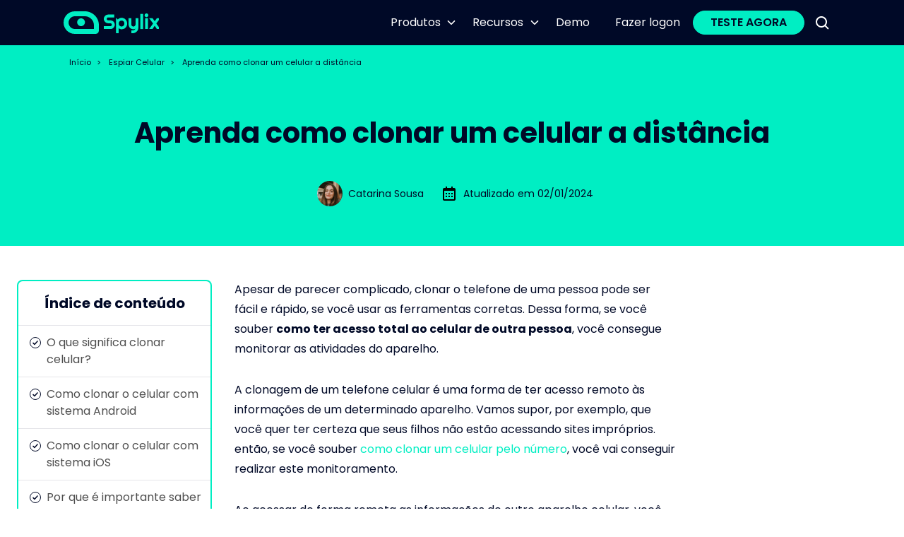

--- FILE ---
content_type: text/html
request_url: https://www.spylix.com/br/espiar-celular/como-clonar-um-celular.html
body_size: 11939
content:
<!DOCTYPE html>
<html lang="br">
<head>
<meta charset="UTF-8">
<meta http-equiv="X-UA-Compatible" content="IE=edge">
<meta name="viewport" content="width=device-width, initial-scale=1.0" >
<meta name="description" content="Veja como você pode clonar um telefone de forma gratuita e fácil. Conheça as melhores ferramentas disponíveis para você conseguir acessar o celular de outra pessoa.">
<title>Aprenda como clonar um celular a distância</title>
<link rel="icon" href="https://www.spylix.com/favicon.png" sizes="32x32" type="image/png">
<link rel="shortcut icon" href="https://www.spylix.com/favicon.png">
<link rel="canonical" href="https://www.spylix.com/br/espiar-celular/como-clonar-um-celular.html">
<link rel="stylesheet" href="https://www.spylix.com/assets/bootstrap.css">
<link rel="stylesheet" href="https://www.spylix.com/assets/global.css">
<link rel="stylesheet" href="https://unpkg.com/swiper@8/swiper-bundle.min.css"/>

<script>(function(w,d,s,l,i){w[l]=w[l]||[];w[l].push({'gtm.start':
new Date().getTime(),event:'gtm.js'});var f=d.getElementsByTagName(s)[0],
j=d.createElement(s),dl=l!='dataLayer'?'&l='+l:'';j.async=true;j.src=
'https://www.googletagmanager.com/gtm.js?id='+i+dl;f.parentNode.insertBefore(j,f);
})(window,document,'script','dataLayer','GTM-KFS5GL2');</script>

</head>
<body>

<noscript><iframe src="https://www.googletagmanager.com/ns.html?id=GTM-KFS5GL2"
height="0" width="0" style="display:none;visibility:hidden"></iframe></noscript>

    <header class="header">
  <nav class="navbar navbar-expand-lg navbar-dark bg-dark p-0">
    <div class="container-xl">
      <button class="navbar-toggler px-0" type="button"aria-expanded="false"> <span class="navbar-toggler-icon"></span> </button>
      <a class="navbar-brand" href="https://www.spylix.com/br/"> <img src="https://www.spylix.com/images/logo-spylix.svg" height="32px" alt="Spylix"> </a>
      <div class="navbar-login ps-4"> </div>
      <div class="navbar-collapse">
        <ul class="navbar-nav ms-auto align-items-lg-end">
          <li class="nav-item dropdown"> <a class="nav-link dropdown-toggle" href="javascript:;" role="button" data-bs-toggle="dropdown" aria-expanded="false">Produtos</a>
            <ul class="dropdown-menu" aria-labelledby="navbarDropdown">
              <li> <a class="dropdown-item" href="https://www.spylix.com/br/espia-app-android.html"> <img style="max-width:none;" src="https://www.spylix.com/images/ic-android.svg" width="24" alt=""> <span class="ms-1">Espiar Android &gt;&gt;</span> </a> </li>
              <li>
                <hr class="dropdown-divider">
              </li>
              <li> <a class="dropdown-item" href="https://www.spylix.com/br/espia-app-iphone.html"> <img style="max-width:none;" src="https://www.spylix.com/images/ic-apple.svg" width="24" alt=""> <span class="ms-1">Espiar iPhone &gt;&gt;</span> </a> </li>
            </ul>
          </li>
          <li class="nav-item dropdown"> <a class="nav-link dropdown-toggle" href="https://www.spylix.com/br/recursos/" role="button" data-bs-toggle="dropdown" aria-expanded="false">Recursos</a>
            <ul class="dropdown-menu" aria-labelledby="navbarDropdown">
              <li> <a class="dropdown-item" href="https://www.spylix.com/br/espiar-celular/"> <img style="max-width:none;" src="https://www.spylix.com/images/i-photo-spy.svg" width="24" alt=""> <span class="ms-2">Espiar Celular</span> </a> </li>
              <li>
                <hr class="dropdown-divider">
              </li>
              <li> <a class="dropdown-item" href="https://www.spylix.com/br/rastrear-celular/"> <img style="max-width:none;" src="https://www.spylix.com/images/i-phone-track.svg" width="24" alt=""> <span class="ms-2">Rastrear Celular</span> </a> </li>
              <li>
                <hr class="dropdown-divider">
              </li>
              <li> <a class="dropdown-item" href="https://www.spylix.com/br/descobrir-traicao/"> <img style="max-width:none;" src="https://www.spylix.com/images/i-catch-cheater.svg" width="24" alt=""> <span class="ms-2">Descobrir Traição</span> </a> </li>
              <li>
                <hr class="dropdown-divider">
              </li>
              <li> <a class="dropdown-item" href="https://www.spylix.com/br/hackear-celular/"> <img style="max-width:none;" src="https://www.spylix.com/images/i-phone-hack.svg" width="24" alt=""> <span class="ms-2">Hackear Celular</span> </a> </li>
              <li>
                <hr class="dropdown-divider">
              </li>
              <li> <a class="dropdown-item" href="https://www.spylix.com/br/avaliacoes-do-app-espiao/"> <img style="max-width:none;" src="https://www.spylix.com/images/i-app-reviews.svg" width="24" alt=""> <span class="ms-2">Avaliações do App Espião</span> </a> </li>
              <li>
                <hr class="dropdown-divider">
              </li>
              <li> <a class="dropdown-item" href="https://www.spylix.com/br/monitorar-celular/"> <img style="max-width:none;" src="https://www.spylix.com/images/i-phone-monitor.svg" width="24" alt=""> <span class="ms-2">Monitorar Celular</span> </a> </li>
              <li>
                <hr class="dropdown-divider">
              </li>
              <li> <a class="dropdown-item" href="https://www.spylix.com/br/controle-parental/"> <img style="max-width:none;" src="https://www.spylix.com/images/i-parental-control.svg" width="24" alt=""> <span class="ms-2">Controle Parental</span> </a> </li>
            </ul>
          </li>
          <li class="nav-item"> <a class="nav-link" href="https://demo.spylix.com/dashboard?lang=br">Demo</a> </li>
          <li class="nav-item"> <a class="nav-link" href="https://my.spylix.com/login?lang=br">Fazer logon</a> </li>
        </ul>
        <div class="navbar-nav-login d-flex align-items-center py-4 py-lg-0 pb-lg-0 px-3  px-lg-0 px-xxl-2 ms-xxl-2"> <a href="https://my.spylix.com/signup?lang=br" class="btn btn-primary d-block text-dark w-100 fw-600 rounded-pill px-3 px-xl-4 py-2 py-lg-1">TESTE AGORA</a> </div>
        <div class="d-none d-lg-block"> <a class="d-block p-3 btn-search" href="javascript:;">
          <svg width="19" height="19" viewBox="0 0 19 19" fill="none">
            <path d="M8 16c1.77 0 3.5-.6 4.9-1.69l4.4 4.4 1.4-1.42-4.39-4.4A8 8 0 1 0 0 8a8 8 0 0 0 8 8.01ZM8 2a6 6 0 1 1-.01 12.01A6 6 0 0 1 8 2Z" fill="#fff"/>
          </svg>
          </a> </div>
        <div class="searchbox">
          <form action="https://www.spylix.com/br/pesquisar.html" method="GET">
            <label>
              <svg width="19" height="19" viewBox="0 0 19 19" fill="none">
                <path d="M8 16c1.77 0 3.5-.6 4.9-1.69l4.4 4.4 1.4-1.42-4.39-4.4A8 8 0 1 0 0 8a8 8 0 0 0 8 8.01ZM8 2a6 6 0 1 1-.01 12.01A6 6 0 0 1 8 2Z" fill="#000"/>
              </svg>
              <input type="text" name="q" value="" class="form-control form-control-sm">
            </label>
            <button type="button" class="btn-close btn-close-white" aria-label="Close"></button>
          </form>
        </div>
      </div>
    </div>
  </nav>
</header>

<div class="bg-primary text-center text-md-start">
  <div class="container-xl">
    <div class="page-path py-3 px-2" style="font-size:11px;"> <a class="link-dark text-decoration-none" href="https://spylix.com/br/">Início</a><span class="px-2">></span> <a class="link-dark text-decoration-none" href="https://www.spylix.com/br/espiar-celular/">Espiar Celular</a><span class="px-2">></span> <span>Aprenda como clonar um celular a distância</span> </div>
  </div>
</div>
<div class="article-header bg-primary text-dark pb-5 pt-md-5 text-center">
  <div class="container-xl">
    <h1 class="h1 px-xl-5 mx-xl-5"> Aprenda como clonar um celular a distância </h1>
    <div class="article-info small d-flex align-items-center justify-content-center pt-md-4">
      <div class="d-flex align-items-center p-2">
        <div class="px-2 d-none d-md-block"> <img class="rounded-pill" src="https://www.spylix.com/images/team/catarina.jpg" alt="Catarina Sousa" width="36" height="36"> </div>
        <div class="text-start"> Catarina Sousa </div>
      </div>
      <div class="d-flex align-items-center p-2">
        <div class="px-2 d-none d-md-block">
          <svg width="24" height="24" viewBox="0 0 24 24" fill="none" xmlns="http://www.w3.org/2000/svg">
            <path d="M7 11H9V13H7V11ZM7 15H9V17H7V15ZM11 11H13V13H11V11ZM11 15H13V17H11V15ZM15 11H17V13H15V11ZM15 15H17V17H15V15Z" fill="black"/>
            <path d="M5 22H19C20.103 22 21 21.103 21 20V6C21 4.897 20.103 4 19 4H17V2H15V4H9V2H7V4H5C3.897 4 3 4.897 3 6V20C3 21.103 3.897 22 5 22ZM19 8L19.001 20H5V8H19Z" fill="black"/>
          </svg>
        </div>
        <div class="text-start"> Atualizado em 02/01/2024 </div>
      </div>
    </div>
  </div>
</div>
<div class="py-md-5">
  <div class="container-xxl">
    <div class="row pb-5">
      <div class="col-md-4 col-lg-3 px-0 ps-md-3 pe-md-4 position-relative">
        <div class="article-side">
          <div class="article-side-menu mobile-collapse">
            <div class="title collapse-click">Índice de conteúdo</div>
            <ul class="list-unstyled collapse-cont">
              <li><a href="#O_que_significa_clonar_celular?">O que significa clonar celular?</a></li>
<li><a href="#Como_clonar_o_celular&nbsp;com_sistema_Android">Como clonar o celular&nbsp;com sistema Android</a></li>
<li><a href="#Como_clonar_o_celular_com_sistema_iOS">Como clonar o celular com sistema iOS</a></li>
<li><a href="#Por_que_&eacute;_importante_saber_como_clonar_um_telefone?">Por que &eacute; importante saber como clonar um telefone?</a></li>
<li><a href="#Como_saber_se_o_meu_telefone_foi_clonado?">Como saber se o meu telefone foi clonado?</a></li>
<li><a href="#Conclus&atilde;o">Conclus&atilde;o</a></li>
            </ul>
          </div>
        </div>
      </div>
      <div class="col-md-8 col-lg-6 col-xxl-7 ps-lg-0 ps-xl-2 pe-lg-0 px-xxl-4 position-relative">
        <div class="article-cont px-2 px-md-0"> <p>Apesar de parecer complicado, clonar o telefone de uma pessoa pode ser f&aacute;cil e r&aacute;pido, se voc&ecirc; usar as ferramentas corretas. Dessa forma, se voc&ecirc; souber <strong>como ter acesso total ao celular de outra pessoa</strong>, voc&ecirc; consegue monitorar as atividades do aparelho.</p>
<p>A clonagem de um telefone celular &eacute; uma forma de ter acesso remoto &agrave;s informa&ccedil;&otilde;es de um determinado aparelho. Vamos supor, por exemplo, que voc&ecirc; quer ter certeza que seus filhos n&atilde;o est&atilde;o acessando sites impr&oacute;prios. ent&atilde;o, se voc&ecirc; souber <a href="https://www.spylix.com/br/espiar-celular/como-clonar-um-celular-pelo-numero.html" target="_blank">como clonar um celular pelo número</a>, voc&ecirc; vai conseguir realizar este monitoramento.</p>
<p>Ao acessar de forma remota as informa&ccedil;&otilde;es de outro aparelho celular, voc&ecirc; consegue ter uma ideia das atividades que o propriet&aacute;rio do aparelho realiza. Assim, voc&ecirc; tem acesso a mensagens, notas, arquivos e imagens, por exemplo. Al&eacute;m de poder acessar outras informa&ccedil;&otilde;es.</p>
<p>Com a popularidade do uso de celulares, pais, maridos e esposas ficam preocupados com o uso destes aparelhos em sua fam&iacute;lia. Por isso, cada vez mais pessoas querem saber como clonar um celular, para conseguirem ter certeza que est&aacute; tudo bem em sua casa.</p>
<p>Portanto, se voc&ecirc; quer saber como clonar um telefone, continue lendo o texto para saber quais s&atilde;o as ferramentas dispon&iacute;veis para este objetivo.</p>
<p align="center"><img src="https://www.spylix.com/br/imagens/espiar-celular/como-clonar-um-celular.jpg" alt="como clonar um celular"> </p>
<h2 id="O_que_significa_clonar_celular?" name="O_que_significa_clonar_celular?">O que significa clonar celular?</h2>
<p>Apesar de parecer um termo complicado, clonar celular &eacute; uma maneira de acessar os arquivos de um determinado aparelho de telefone. Seria o ato de copiar todos os dados de um celular e repassar para algum outro dispositivo.</p>
<p>Dessa forma, voc&ecirc; faz um backup de todas as informa&ccedil;&otilde;es do aparelho naquele momento. Se voc&ecirc; n&atilde;o sabe o que &eacute; backup, este &eacute; um recurso muito utilizado na inform&aacute;tica, pois &eacute; um processo para armazenar todos os dados de um dispositivo, por exemplo, como uma c&oacute;pia de seguran&ccedil;a.</p>
<p>Dessa forma, o usu&aacute;rio consegue armazenar todas as informa&ccedil;&otilde;es para utiliz&aacute;-la posteriormente. Essa t&eacute;cnica &eacute; muito usada por programadores e por criadores de sites, que sempre fazem uma c&oacute;pia de seguran&ccedil;a de seu trabalho, como uma forma de se precaver de poss&iacute;veis problemas futuros.</p>
<p>Este mesmo princ&iacute;pio &eacute; utilizado como uma maneira de clonar um aparelho celular. No entanto, com recursos de seguran&ccedil;a mais avan&ccedil;ados, tanto dos aparelhos como das operadoras, para clonar um celular, voc&ecirc; vai precisar de ajuda de alguns recursos, como os aplicativos espi&otilde;es.</p>
<p>Portanto, se voc&ecirc; quer saber como clonar celular, confira essas dicas pr&aacute;ticas. Veja como voc&ecirc; pode monitorar as atividades dos aparelhos de sua fam&iacute;lia, com o aux&iacute;lio de um aplicativo espi&atilde;o, que vai te fornecer todas as informa&ccedil;&otilde;es desejadas.</p>
<h2 id="Como_clonar_o_celular&nbsp;com_sistema_Android" name="Como_clonar_o_celular&nbsp;com_sistema_Android">Como clonar o celular&nbsp;com sistema Android</h2>
<p>Saber como clonar o celular &nbsp;com sistema Android &eacute; importante para que voc&ecirc; acesse a maioria dos dispositivos, uma vez que a maioria dos aparelhos rodam com este sistema operacional.</p>
<p>Al&eacute;m de ser muito f&aacute;cil de se usar, &eacute; uma ferramenta segura e que oferece os melhores recursos para voc&ecirc; que deseja monitorar atividades no aparelho celular de outra pessoa e at&eacute; o uso das redes sociais. Este aplicativo permite que voc&ecirc; tenha acesso a informa&ccedil;&otilde;es completas de outro aparelho.</p>
<p>Sem d&uacute;vidas, uma das melhores op&ccedil;&otilde;es para este objetivo &eacute; o <a href="https://www.spylix.com/br/" target="_blank">Spylix</a>, um sistema que permite monitorar as aparelhos de toda a sua fam&iacute;lia. Portanto, se voc&ecirc; precisa saber como clonar o celular de outra pessoa, confira como Spylix pode te ajudar.</p>
<p>Com spylix voc&ecirc; consegue monitorar as conversas, mensagem e acessar as informa&ccedil;&otilde;es de forma remota. Portanto para saber&nbsp;<a href="https://www.spylix.com/br/espiar-celular/como-clonar-um-celular-a-distancia.html" target="_blank">como clonar um celular a distância</a>, voc&ecirc; precisa acessar este aplicativo espi&atilde;o.</p>
<p>Al&eacute;m do acesso &agrave;s informa&ccedil;&otilde;es, voc&ecirc; consegue, por exemplo, ter acesso &agrave; localiza&ccedil;&atilde;o do aparelho, monitorar o uso das redes sociais e obter informa&ccedil;&otilde;es detalhadas do uso do celular. Assim, se voc&ecirc; quer <a href="https://www.spylix.com/br/espiar-celular/como-clonar-o-celular-de-outra-pessoa.html" target="_blank">como clonar um chip</a>, ent&atilde;o esta ferramenta &eacute; a mais &uacute;til para voc&ecirc;.</p>
<p>Se voc&ecirc; quer saber como clonar um celular pelo n&uacute;mero, ent&atilde;o saiba que Spyflix pode te ajudar a ter acesso ao telefone de outra pessoa, atrav&eacute;s de um procedimento simples e eficiente.</p>
<p>Para saber como clonar o celular&nbsp;de algu&eacute;m que usa o sistema Android, basta seguir este passo a passo.</p>
<p><span class="text-primary fw-bold">Passo 1:</span> Criar uma conta Spylix</p>
<p align="center"> <img src="https://www.spylix.com/br/imagens/spylix/register.jpg"  width="377" alt="Crie uma Conta Spylix"> </p>
<p><span class="text-primary fw-bold">Passo 2:</span> instale Spylix no aparelho</p>
<p align="center"> <img src="https://www.spylix.com/br/imagens/spylix/guidance-4-android-5.jpg"  width="377" alt="Configure o Spylix no Android"> </p>
<p><span class="text-primary fw-bold">Passo 3:</span> Comece a monitorar as informa&ccedil;&otilde;es</p>
<p align="center"> <img src="https://www.spylix.com/br/imagens/spylix/dashboard-target-device-activity.jpg"  width="377" alt="Comece a Rastrear o com o Spylix"> </p>
<p>&Eacute; simples e r&aacute;pido. Para saber&nbsp;como clonar o celular de algu&eacute;m que usa o sistema Android, basta seguir este passo a passo.</p>
<h2 id="Como_clonar_o_celular_com_sistema_iOS" name="Como_clonar_o_celular_com_sistema_iOS">Como clonar o celular com sistema iOS</h2>
<p>Caso voc&ecirc; queira saber&nbsp;como clonar o celular de outra pessoa que use o sistema iOS, ou seja que usa iPhone, voc&ecirc; deve se</p>
<p>para acessar as informa&ccedil;&otilde;es de algu&eacute;m que usa o sistema iOS, voc&ecirc; precisa saber a APple ID e a senha de acesso. Assim como, se a sincroniza&ccedil;&atilde;o com o backup est&aacute; ativada. Dessa forma voc&ecirc; consegue acessar as informa&ccedil;&otilde;es do aparelho alvo.</p>
<p>Ao saber&nbsp;como clonar n&uacute;mero de celular da outra pessoa, que usa o sistema iOS, voc&ecirc; ter&aacute; acesso &agrave;s informa&ccedil;&otilde;es como liga&ccedil;&otilde;es realizadas e recebidas, acesso &agrave; todas as mensagens e hist&oacute;rico de navega&ccedil;&atilde;o, por exemplo.</p>
<p>Para&nbsp;clonar n&uacute;mero de celular online&nbsp;com o backup do icloud, voc&ecirc; dee seguir este passo a passo.</p>
<p><span class="text-primary fw-bold">Passo 1:</span> Fa&ccedil;a login e senha na conta alvo na conta Apple</p>
<p align="center"> <img src="https://www.spylix.com/br/imagens/spylix/guidance-4-ios1.jpg"  width="377" alt="Insira as Credenciais do iCloud"> </p>
<p><span class="text-primary fw-bold">Passo 2:</span> Selecione restaurar dados e arquivos</p>
<p><span class="text-primary fw-bold">Passo 3:</span> Use a ferramenta de terceiros para restaurar os dados do iCloud</p>
<p>No entanto, para acessar as informa&ccedil;&otilde;es atualizadas, voc&ecirc; ter&aacute; que realizar este procedimento. Por tanto, mesmo sabendo como clonar celular pelo n&uacute;mero&nbsp;de uma conta Apple, voc&ecirc; ter&aacute; que repetir este procedimento.</p>
<p>Uma grande vantagem do Spylix &eacute; que voc&ecirc; n&atilde;o precisa de conhecimento t&eacute;cnico. Outras ferramentas de clonagem de celular exigem &ldquo;rooting&rdquo; ou &ldquo;jailbreaking&rdquo;, que s&atilde;o t&eacute;cnicas complexas, que somente pessoas com algum conhecimento t&eacute;cnico podem fazer. Al&eacute;m disso, podem at&eacute; mesmo danificar o celular.</p>
<p>Com Spylix, voc&ecirc; tem acesso a informa&ccedil;&otilde;es de diversos aplicativos, como Whatsapp, Facebook, Twiter e Tinder. Al&eacute;m disso, consegue acessar os arquivos, mensagens e saber a localiza&ccedil;&atilde;o do aparelho. Portanto, sabendo como clonar um celular com Spylix, voc&ecirc; tem acesso &agrave; informa&ccedil;&otilde;es objetivas e pessoais.</p>
<div class="d-flex flex-column flex-md-row align-items-md-center justify-content-md-center mb-3 mb-lg-4"> <a href="https://my.spylix.com/signup?lang=br" target="_blank" class="btn btn-primary text-dark text-nowrap fw-700 rounded-pill my-1 px-5 py-3 fs-6">TESTE AGORA</a> <a href="https://demo.spylix.com/dashboard?lang=br" target="_blank" class="btn btn-link btn-arrow text-nowrap rounded-pill text-dark fw-700 text-decoration-none my-1 mx-lg-3 py-3 fs-6">VER DEMO <img src="https://www.spylix.com/images/i-right-arrow.svg" width="18" alt="Arrow"></a> </div>
<h2 id="Por_que_&eacute;_importante_saber_como_clonar_um_telefone?" name="Por_que_&eacute;_importante_saber_como_clonar_um_telefone?">Por que &eacute; importante saber como clonar um telefone?</h2>
<p>Se voc&ecirc; souber <a href="https://www.spylix.com/br/espiar-celular/como-clonar-celular-do-marido.html" target="_blank">como clonar o celular do marido a distância</a>, por exemplo, voc&ecirc; vai conseguir ter acesso &agrave;s mesmas informa&ccedil;&otilde;es que ele. Dessa forma, al&eacute;m de saber se ele est&aacute; sendo fiel, voc&ecirc; consegue entender como ele tem usado o aparelho do celular diariamente.</p>
<p>Essa informa&ccedil;&atilde;o pode ser &uacute;til para voc&ecirc; ver com quem ele est&aacute; conversando, se ele tem trocado mensagens com algu&eacute;m perigoso, se ele est&aacute; sendo alvo de algu&eacute;m com m&aacute;s inten&ccedil;&otilde;es ou se ele est&aacute; perdendo muito tempo com coisas in&uacute;teis.</p>
<p>Saber como acessar as informa&ccedil;&otilde;es do telefone de seu filho tamb&eacute;m &eacute; extremamente &uacute;til para voc&ecirc; conseguir proteg&ecirc;-lo. Dessa forma, voc&ecirc; consegue evitar que ele tenha proximidade com pessoas n&atilde;o confi&aacute;veis, pode ver se est&aacute; sendo v&iacute;tima de bullying ou ass&eacute;dio e se ele est&aacute; acessando sites impr&oacute;prios, por exemplo.</p>
<h2 id="Como_saber_se_o_meu_telefone_foi_clonado?" name="Como_saber_se_o_meu_telefone_foi_clonado?">Como saber se o meu telefone foi clonado?</h2>
<p>Existem alguns ind&iacute;cios que podem indicar que algu&eacute;m clonou, ou tentou clonar, o seu telefone. Um deles &eacute; o aumento excessivo de liga&ccedil;&otilde;es e mensagens recebidas.</p>
<p>Al&eacute;m disso, se a pessoa que clonou o seu telefone tem inten&ccedil;&otilde;es maldosas, o seu aparelho pode parar de fazer ou receber liga&ccedil;&otilde;es, uma vez que o chip clonado estaria sendo usado em outro aparelho.</p>
<p>Caso voc&ecirc; esteja desconfiado que o seu aparelho tenha sido clonado, voc&ecirc; pode checar isso atrav&eacute;s de trocas de mensagens. Dessa forma, use outro aparelho para enviar mensagens para voc&ecirc; e depois fa&ccedil;a o inverso. Se as mensagens chegarem normalmente, &eacute; porque est&aacute; tudo bem.</p>
<p>Outra solu&ccedil;&atilde;o simples &eacute; utilizar os aplicativos de localiza&ccedil;&atilde;o de celular. Instale um desses aplicativos em seu telefone e depois verifique se a sua localiza&ccedil;&atilde;o est&aacute; correta. Al&eacute;m disso, voc&ecirc; pode entrar em contato com sua operadora e checar se est&aacute; tudo bem.</p>
<h2 id="Conclus&atilde;o" name="Conclus&atilde;o">Conclus&atilde;o</h2>
<p>Se voc&ecirc; quer monitorar seu marido, sua esposa, seus funcion&aacute;rios ou seu filho, por exemplo, saber <strong>como clonar um celular</strong> pode te ajudar a fazer este acompanhamento de informa&ccedil;&otilde;es.</p>
<p>Se voc&ecirc; est&aacute; desconfiado das atitudes de seu (sua) parceiro(a), esse rastreamento tamb&eacute;m pode ser importante para checar a fidelidade da outra pessoa. Assim, voc&ecirc; ter&aacute; certeza se est&aacute; com uma pessoa confi&aacute;vel.</p>
<p>O acesso &agrave;s informa&ccedil;&otilde;es ao celular de outra pessoa pode ser muito &uacute;til tamb&eacute;m no ambiente de trabalho. Saber o que os outros falam de voc&ecirc; ou se funcion&aacute;rios est&atilde;o realizando procedimentos incorretos pode te ajudar a identificar &ldquo;as laranjas podres&rdquo;.</p>
<p>Com ajuda de um aplicativo espi&atilde;o confi&aacute;vel, como o Spylix, voc&ecirc; consegue ter acesso a todas as informa&ccedil;&otilde;es de um aparelho celular &agrave; dist&acirc;ncia. Assim, voc&ecirc; acompanha a localiza&ccedil;&atilde;o, conversas, troca de mensagens e uso de aplicativos.</p>
<p>Spylix &eacute; a solu&ccedil;&atilde;o completa para voc&ecirc; que deseja tranquilidade e confian&ccedil;a, pois, al&eacute;m de oferecer um monitoramento completo, voc&ecirc; consegue obter estes dados de forma clara e precisa atrav&eacute;s de um painel intuitivo e de f&aacute;cil acesso, que demonstra tudo o que voc&ecirc; deseja, de forma r&aacute;pida e clara.</p>
<p>Os recursos que o Spylix oferece s&atilde;o exclusivos e voc&ecirc; consegue acesso ao celular de outra pessoa de forma r&aacute;pida e segura, sem precisar de procedimentos complicados. Sem d&uacute;vidas, esta &eacute; a maneira mais f&aacute;cil de clonar celular</p>
<div class="d-flex flex-column flex-md-row align-items-md-center justify-content-md-center mb-3 mb-lg-4"> <a href="https://my.spylix.com/signup?lang=br" target="_blank" class="btn btn-primary text-dark text-nowrap fw-700 rounded-pill my-1 px-5 py-3 fs-6">TESTE AGORA</a> <a href="https://demo.spylix.com/dashboard?lang=br" target="_blank" class="btn btn-link btn-arrow text-nowrap rounded-pill text-dark fw-700 text-decoration-none my-1 mx-lg-3 py-3 fs-6">VER DEMO <img src="https://www.spylix.com/images/i-right-arrow.svg" width="18" alt="Arrow"></a> </div>
 </div>
      </div>
    </div>
    <div class="py-5 article-also">
  <div class="h2 text-center mb-4">Você Também Pode Gostar</div>
  <div class="swiper mySwiper pb-5 pb-md-4 pb-lg-0">
    <div class="swiper-wrapper">
      <div class="swiper-slide" >
        <div class="row swiper-title-pic" >
          <ul class=" px-3 mb-0 list-coil-hook also-list col-md-6 ">
        
                 <li class="mt-3"><a class="link-dark text-decoration-none link-hover-primary" href="https://www.spylix.com/br/espiar-celular/como-clonar-whatsapp-do-marido-a-distancia.html">Veja como clonar o WhatsApp do marido à distância</a> </li>
			   <li class="mt-3"><a class="link-dark text-decoration-none link-hover-primary" href="https://www.spylix.com/br/espiar-celular/como-clonar-um-celular.html">Aprenda como clonar um celular a distância</a> </li>
          </ul>
          <ul class="col-md-6 px-3 mb-0 list-coil-hook also-list">
                      <li class="mt-3"><a class="link-dark text-decoration-none link-hover-primary" href="https://www.spylix.com/br/espiar-celular/como-clonar-o-whatsapp-do-namorado.html">As 3 melhores maneiras de clonar o WhatsApp do seu namorado</a> </li>
			   <li class="mt-3"><a class="link-dark text-decoration-none link-hover-primary" href="https://www.spylix.com/br/espiar-celular/como-clonar-o-whatsapp-de-outra-pessoa-no-meu-celular.html">Aprenda a clonar o WhatsApp de outra pessoa usando o seu celular</a> </li>
			     <li class="mt-3"><a class="link-dark text-decoration-none link-hover-primary" href="https://www.spylix.com/br/espiar-celular/aplicativo-espiao-para-celular.html">Conheça os 10 melhores apps espiões para celular</a> </li>
          </ul>
        </div>
      </div>
    </div>
  </div>
  <div class="text-center mt-3 mt-md-5"> <a class="link-dark text-decoration-underline link-hover-primary" href="https://www.spylix.com/br/espiar-celular/">Ver Todos os Artigos >></a> </div>
</div>
<style>
  @media (min-width: 992px){
    .swiper-title-pic{
      width: 1040px;
      margin: 0 auto;
      padding:0 20px;
    }
  } 
</style>

    <div class="py-5 px-lg-5">
      <div class="h2 text-center mb-2">Temas populares</div>
      <div class="row justify-content-center mx-lg-5 px-2 px-lg-5">
        <div class="col-md-4 px-3 px-md-2 px-lg-3 pt-2 pt-md-0 pt-lg-2 mt-4">
          <div class="pop-topics rounded-7 gradual-color-1 text-white h-100">
            <div class="img-icon" style="background-image: url(https://www.spylix.com/images/bxl-spy.png);">
              <div class="h4 mb-3">Espiar Celular</div>
              <p class="small">Os aplicativos de espionagem de celulares oferecem uma ampla variedade de funções para verificar com eficácia o que a outra pessoa está fazendo no celular, desde ler os textos até conhecer todo o histórico da web. </p>
              <a class="small link-light" href="https://www.spylix.com/br/espiar-celular/"><u>Ver todos os artigos >></u></a> </div>
          </div>
        </div>
        <div class="col-md-4 px-3 px-md-2 px-lg-3 pt-2 pt-md-0 pt-lg-2 mt-4">
          <div class="pop-topics rounded-7 gradual-color-2 text-white h-100">
            <div class="img-icon" style="background-image: url(https://www.spylix.com/images/bxl-track.png);">
              <div class="h4 mb-3">Rastrear Celular</div>
              <p class="small">O Spylix permite saber a localização em tempo real do seu ente querido através do painel. Dessa forma, você pode relaxar sabendo onde eles estão o tempo todo.</p>
              <a class="small link-light" href="https://www.spylix.com/br/rastrear-celular/"><u>Ver todos os artigos >></u></a> </div>
          </div>
        </div>
		
        <div class="col-md-4 px-3 px-md-2 px-lg-3 pt-2 pt-md-0 pt-lg-2 mt-4">
          <div class="pop-topics rounded-7 gradual-color-3 text-white h-100">
            <div class="img-icon" style="background-image: url(https://www.spylix.com/images/bxl-cheater.png);">
              <div class="h4 mb-3">Descobrir Traição</div>
              <p class="small">Você está com medo de que seu cônjuge ou parceiro esteja traindo você? Basta usar o Spylix para verificar as mensagens de texto e muito mais para tirar as dúvidas. </p>
              <a class="small link-light" href="https://www.spylix.com/br/descobrir-traicao/"><u>Ver todos os artigos >></u></a> </div>
          </div>
        </div>

        <div class="col-md-4 px-3 px-md-2 px-lg-3 pt-2 pt-md-0 pt-lg-2 mt-4">
          <div class="pop-topics rounded-7 gradual-color-4 text-white h-100">
            <div class="img-icon" style="background-image: url(https://www.spylix.com/images/bxl-hack.png);">
              <div class="h4 mb-3">Hackear Celular</div>
              <p class="small">O Spylix consegue hackear celulares para compartilhar tudo o que ocorre em dispositivos Android ou iOS. Com ele, você pode visualizar o registro de chamadas, o histórico de navegação, a lista de contatos e muito mais. </p>
              <a class="small link-light" href="https://www.spylix.com/br/hackear-celular/"><u>Ver todos os artigos >></u></a> </div>
          </div>
        </div>
		    
        <div class="col-md-4 px-3 px-md-2 px-lg-3 pt-0 pt-lg-2 mt-4">
          <div class="pop-topics rounded-7 gradual-color-5 text-white h-100">
            <div class="img-icon" style="background-image: url(https://www.spylix.com/images/bxl-appreview.png);">
              <div class="h4 mb-3">Avaliações do App Espião</div>
              <p class="small">Você está intrigado com um aplicativo espião de alta qualidade pode fazer e como ele pode atender melhor às suas necessidades? Confira aqui as avaliações completas dos principais aplicativos espiões de celulares.</p>
              <a class="small link-light" href="https://www.spylix.com/br/avaliacoes-do-app-espiao/"><u>Ver todos os artigos >></u></a> </div>
          </div>
        </div>
		
        <div class="col-md-4 px-3 px-md-2 px-lg-3 pt-2 pt-md-0 pt-lg-2 mt-4">
          <div class="pop-topics rounded-7 gradual-color-6 text-white h-100">
            <div class="img-icon" style="background-image: url(https://www.spylix.com/images/bxl-monitor.png);">
              <div class="h4 mb-3">Monitorar Celular</div>
              <p class="small">Os Aplicativos de Monitoramento de Telefones permitem monitorar o telefone de destino remotamente. Com o Spylix, você pode ler os textos das mídia sociais (mesmo os excluídos) sem que ninguém saiba. Além disso, não é preciso fazer jailbreak ou ter acesso root no dispositivo. </p>
              <a class="small link-light" href="https://www.spylix.com/br/monitorar-celular/"><u>Ver todos os artigos >></u></a> </div>
          </div>
        </div>
      </div>
    </div>
    <div class="py-5"> <div class="text-center mx-lg-5 px-2 px-lg-5">
    <div class="h2 text-center mb-4">O Spylix Pode Fazer Mais do que Você Imagina</div>
    <p class="mx-lg-5 px-lg-5">Há tanta coisa que você pode fazer com o Spylix que simplesmente não há como encaixar tudo em uma pequena lista. Aqui estão algumas das características que nossos clientes mais amam!</p>
</div>
<div class="row justify-content-center text-center think-icon">
    <div class="col mt-4">
      <a href="https://www.spylix.com/text-messages-spy.html" class="d-block text-decoration-none text-dark border rounded-7 h-100 py-3">
            <img src="https://www.spylix.com/images/i-message.svg" alt="  Espiar Mensagens de Texto">
            <div class="mt-2 small">
               Espiar Mensagens de Texto
            </div>
        </a>
    </div>
	  <div class="col mt-4">
      <a href="https://www.spylix.com/imessage-spy.html" class="d-block text-decoration-none text-dark border rounded-7 h-100 py-3">
            <img src="https://www.spylix.com/images/icon-imessage.svg" alt="Espiar iMessage">
           <div class="mt-2 small">
               Espiar iMessage
            </div>
        </a>
    </div>
	    <div class="col mt-4">
        <a href="https://www.spylix.com/gps-phone-tracker.html" class="d-block text-decoration-none text-dark border rounded-7 h-100 py-3">
        <img src="https://www.spylix.com/images/i-gps.svg" alt="Rastrear GPS do Celular">
           <div class="mt-2 small">
            Rastrear GPS do Celular
            </div>
        </a>
    </div>
    <div class="col mt-4">
      <a href="https://www.spylix.com/call-track.html" class="d-block text-decoration-none text-dark border rounded-7 h-100 py-3">
            <img src="https://www.spylix.com/images/i-calls.svg" alt="Rastrear Chamadas">
          <div class="mt-2 small">
              Rastrear Chamadas
            </div>
        </a>
    </div>
    <div class="col mt-4">
        <a href="https://www.spylix.com/contact-spy.html" class="d-block text-decoration-none text-dark border rounded-7 h-100 py-3">
            <img src="https://www.spylix.com/images/i-contacts.svg" alt="Espiar Contatos">
           <div class="mt-2 small">
             Espiar Contatos
            </div>
        </a>
    </div>
		   <div class="col mt-4">
        <a href="https://www.spylix.com/sim-card-location-tracker.html" class="d-block text-decoration-none text-dark border rounded-7 h-100 py-3">
        <img src="https://www.spylix.com/images/i-sim.svg" alt="Rastrear Localização do Cartão SIM">
          <div class="mt-2 small">
                Rastrear SIM
            </div>
        </a>
    </div>
		    <div class="col mt-4">
        <a href="https://www.spylix.com/android-keylogger.html" class="d-block text-decoration-none text-dark border rounded-7 h-100 py-3">
        <img src="https://www.spylix.com/images/i-keylogger.svg" alt="Keylogger para Android">
          <div class="mt-2 small">
                Keylogger para Android
            </div>
        </a>
    </div>
	<div class="col mt-4">
        <a href="https://www.spylix.com/iphone-keylogger.html" class="d-block text-decoration-none text-dark border rounded-7 h-100 py-3">
        <img src="https://www.spylix.com/images/icon-iphone-keylogger.svg" alt="Keylogger para iPhone">
         <div class="mt-2 small">
                Keylogger para iPhone
            </div>
        </a>
    </div>
    <div class="col mt-4">
        <a href="https://www.spylix.com/email-track.html" class="d-block text-decoration-none text-dark border rounded-7 h-100 py-3">
        <img src="https://www.spylix.com/images/i-email.svg" alt=" Rastrear E-mail">
           <div class="mt-2 small">
               Rastrear E-mail
            </div>
        </a>
    </div>
    <div class="col mt-4">
        <a href="https://www.spylix.com/browser-history-spy.html" class="d-block text-decoration-none text-dark border rounded-7 h-100 py-3">
        <img src="https://www.spylix.com/images/i-browser-history.svg" alt="Espiar Histórico do Navegador">
         <div class="mt-2 small">
            Espiar Histórico do Navegador
            </div>
        </a>
    </div>
		   <div class="col mt-4">
        <a href="https://www.spylix.com/bookmark-spy.html" class="d-block text-decoration-none text-dark border rounded-7 h-100 py-3">
        <img src="https://www.spylix.com/images/i-bookmarks.svg" alt="Espiar Favoritos">
           <div class="mt-2 small">
                Espiar Favoritos
            </div>
        </a>
    </div>

    <div class="col mt-4">
        <a href="https://www.spylix.com/calendar-spy.html" class="d-block text-decoration-none text-dark border rounded-7 h-100 py-3">
        <img src="https://www.spylix.com/images/i-events.svg" alt="Espiar Calendário">
           <div class="mt-2 small">
                Espiar Calendário
            </div>
        </a>
    </div>
    <div class="col mt-4">
        <a href="https://www.spylix.com/spy-on-notes.html" class="d-block text-decoration-none text-dark border rounded-7 h-100 py-3">
        <img src="https://www.spylix.com/images/i-notes.svg" alt="Espiar Notas">
          <div class="mt-2 small">
            Espiar Notas
            </div>
        </a>
    </div>
    <div class="col mt-4">
        <a href="https://www.spylix.com/photo-spy.html" class="d-block text-decoration-none text-dark border rounded-7 h-100 py-3">
        <img src="https://www.spylix.com/images/i-photos.svg" alt="Espiar Fotos">
          <div class="mt-2 small">
             Espiar Fotos
            </div>
        </a>
    </div>
    <div class="col mt-4">
        <a href="https://www.spylix.com/video-spy.html" class="d-block text-decoration-none text-dark border rounded-7 h-100 py-3">
        <img src="https://www.spylix.com/images/i-videos.svg" alt="Espiar Vídeo">
          <div class="mt-2 small">
                Espiar Vídeo
            </div>
        </a>
    </div>
    <div class="col mt-4">
        <a href="https://www.spylix.com/wifi-monitor.html" class="d-block text-decoration-none text-dark border rounded-7 h-100 py-3">
        <img src="https://www.spylix.com/images/i-wifi.svg" alt="Monitorar Wi-Fi">
          <div class="mt-2 small">
             Monitorar Wi-Fi
            </div>
        </a>
    </div>
    <div class="col mt-4">
        <a href="https://www.spylix.com/keyword-alerts.html" class="d-block text-decoration-none text-dark border rounded-7 h-100 py-3">
        <img src="https://www.spylix.com/images/i-keyword.svg" alt="Alertar Palavras-Chave">
           <div class="mt-2 small">
                Alertar Palavras-Chave
            </div>
        </a>
    </div>

    <div class="col mt-4">
        <a href="https://www.spylix.com/spy-on-installed-apps.html" class="d-block text-decoration-none text-dark border rounded-7 h-100 py-3">
        <img src="https://www.spylix.com/images/i-installed.svg" alt="Espiar Apps Instalados">
          <div class="mt-2 small">
             Espiar Apps Instalados
            </div>
        </a>
    </div>

 
 

    <div class="col mt-4">
        <a href="https://www.spylix.com/whatsapp-spy.html" class="d-block text-decoration-none text-dark border rounded-7 h-100 py-3">
        <img src="https://www.spylix.com/images/i-whatsapp.svg" alt="Rastrear WhatsApp">
           <div class="mt-2 small">
                Rastrear WhatsApp
            </div>
        </a>
    </div>
    <div class="col mt-4">
        <a href="https://www.spylix.com/kik-spy.html" class="d-block text-decoration-none text-dark border rounded-7 h-100 py-3">
        <img src="https://www.spylix.com/images/i-kik.svg" alt="Espiar Kik">
            <div class="mt-2 small">
                Espiar Kik
            </div>
        </a>
    </div>
    <div class="col mt-4">
        <a href="https://www.spylix.com/line-spy.html" class="d-block text-decoration-none text-dark border rounded-7 h-100 py-3">
        <img src="https://www.spylix.com/images/i-line.svg" alt="  Espiar LINE">
           <div class="mt-2 small">
                Espiar LINE
            </div>
        </a>
    </div>
    <div class="col mt-4">
        <a href="https://www.spylix.com/telegram-spy.html" class="d-block text-decoration-none text-dark border rounded-7 h-100 py-3">
        <img src="https://www.spylix.com/images/i-telegram.svg" alt="Espiar Telegram">
            <div class="mt-2 small">
                Espiar Telegram
            </div>
        </a>
    </div>
    <div class="col mt-4">
        <a href="#" class="d-block text-decoration-none text-dark border rounded-7 h-100 py-3">
        <img src="https://www.spylix.com/images/i-viber.svg" alt="Espiar Viber">
           <div class="mt-2 small">
                Espiar Viber
            </div>
        </a>
    </div>
    <div class="col mt-4">
        <a href="https://www.spylix.com/tinder-spy.html" class="d-block text-decoration-none text-dark border rounded-7 h-100 py-3">
        <img src="https://www.spylix.com/images/i-tinder.svg" alt="Espiar Tinder">
           <div class="mt-2 small">
                Espiar Tinder
            </div>
        </a>
    </div>
    <div class="col mt-4">
        <a href="https://www.spylix.com/snapchat-spy.html" class="d-block text-decoration-none text-dark border rounded-7 h-100 py-3">
        <img src="https://www.spylix.com/images/i-snapchat.svg" alt="Espiar Snapchat">
            <div class="mt-2 small">
                Espiar Snapchat
            </div>
        </a>
    </div>
    <div class="col mt-4">
        <a href="https://www.spylix.com/hangouts-tracker.html" class="d-block text-decoration-none text-dark border rounded-7 h-100 py-3">
        <img src="https://www.spylix.com/images/i-hangouts.svg" alt="Rastrear Hangouts">
            <div class="mt-2 small">
                Rastrear Hangouts
            </div>
        </a>
    </div>
    <div class="col mt-4">
        <a href="https://www.spylix.com/skype-tracker.html" class="d-block text-decoration-none text-dark border rounded-7 h-100 py-3">
        <img src="https://www.spylix.com/images/i-skype.svg" alt="Rastrear Skype">
            <div class="mt-2 small">
                Rastrear Skype
            </div>
        </a>
    </div>
    <div class="col mt-4">
        <a href="https://www.spylix.com/instagram-spy.html" class="d-block text-decoration-none text-dark border rounded-7 h-100 py-3">
        <img src="https://www.spylix.com/images/i-instagram.svg" alt="Espiar Instagram">
            <div class="mt-2 small">
                Espiar Instagram
            </div>
        </a>
    </div>
    <div class="col mt-4">
        <a href="https://www.spylix.com/facebook-spy.html" class="d-block text-decoration-none text-dark border rounded-7 h-100 py-3">
        <img src="https://www.spylix.com/images/i-facebook.svg" alt="Espiar Facebook">
            <div class="mt-2 small">
                Espiar Facebook
            </div>
        </a>
    </div>
    <div class="col mt-4">
        <a href="https://www.spylix.com/tumblr-spy.html" class="d-block text-decoration-none text-dark border rounded-7 h-100 py-3">
        <img src="https://www.spylix.com/images/i-tumblr.svg" alt="Espiar Tumblr">
            <div class="mt-2 small">
                Espiar Tumblr
            </div>
        </a>
    </div>
    <div class="col mt-4">
        <a href="https://www.spylix.com/badoo-spy.html" class="d-block text-decoration-none text-dark border rounded-7 h-100 py-3">
        <img src="https://www.spylix.com/images/i-badoo.svg" alt="Espiar Badoo">
            <div class="mt-2 small">
                Espiar Badoo
            </div>
        </a>
    </div>
    <div class="col mt-4">
        <a href="https://www.spylix.com/pof-spy.html" class="d-block text-decoration-none text-dark border rounded-7 h-100 py-3">
        <img src="https://www.spylix.com/images/i-pof.svg" alt="Espiar POF">
            <div class="mt-2 small">
                Espiar POF
            </div>
        </a>
    </div>
    <div class="col mt-4">
        <a href="https://www.spylix.com/wechat-spy.html" class="d-block text-decoration-none text-dark border rounded-7 h-100 py-3">
        <img src="https://www.spylix.com/images/i-wechat.svg" alt="Espiar WeChat">
            <div class="mt-2 small">
                Espiar WeChat
            </div>
        </a>
    </div>
    <div class="col mt-4">
        <a href="https://www.spylix.com/qq-spy.html" class="d-block text-decoration-none text-dark border rounded-7 h-100 py-3">
        <img src="https://www.spylix.com/images/i-qq.svg" alt="Espiar QQ">
            <div class="mt-2 small">
                Espiar QQ
            </div>
        </a>
    </div>
	    <div class="col mt-4">
        <a href="https://www.spylix.com/screen-recorder.html" class="d-block text-decoration-none text-dark border rounded-7 h-100 py-3">
        <img src="https://www.spylix.com/images/i-screen-recordings.svg" alt="Gravar a Tela">
            <div class="mt-2 small">
                Gravar a Tela
            </div>
        </a>
    </div>
    <div class="col mt-4">
        <a href="https://www.spylix.com/geo-fencing.html" class="d-block text-decoration-none text-dark border rounded-7 h-100 py-3">
        <img src="https://www.spylix.com/images/i-geo-fencing.svg" alt="Geo-Fencing">
            <div class="mt-2 small">
                Geo-Fencing
            </div>
        </a>
    </div>
    <div class="col mt-4">
        <a href="https://www.spylix.com/website-block.html" class="d-block text-decoration-none text-dark border rounded-7 h-100 py-3">
        <img src="https://www.spylix.com/images/i-website.svg" alt="Bloquear Websites">
            <div class="mt-2 small">
                Bloquear Websites
            </div>
        </a>
    </div>
    <div class="col mt-4">
        <a href="https://www.spylix.com/block-wifi.html" class="d-block text-decoration-none text-dark border rounded-7 h-100 py-3">
        <img src="https://www.spylix.com/images/i-wifi-block.svg" alt="Bloquear Wi-Fi">
            <div class="mt-2 small">
       Bloquear Wi-Fi
            </div>
        </a>
    </div>
    <div class="col mt-4">
        <a href="https://www.spylix.com/app-block.html" class="d-block text-decoration-none text-dark border rounded-7 h-100 py-3">
        <img src="https://www.spylix.com/images/i-app-block.svg" alt="Bloquear Aplicativos">
            <div class="mt-2 small">
                Bloquear Aplicativos
            </div>
        </a>
    </div>
</div> </div>
  </div>
</div>
<div class="bg-primary py-5">
  <div class="container-xl py-lg-4">
    <div class="text-center mb-4">
      <div class="h2">Poderoso Rastreador. Inscreva-se Gratuitamente.</div>
    </div>
    <div class="row flex-column flex-md-row align-items-center justify-content-center px-lg-5 mx-lg-5">
      <div class="col-md-auto form-btn mt-3 mt-md-0">
        <div class="d-flex flex-column flex-md-row align-items-center"> <a class="btn btn-dark d-block d-md-inline-block w-100 text-nowrap fw-600 rounded-pill my-1 px-5 py-3 fs-6" href="https://my.spylix.com/signup?lang=br">TESTE AGORA</a> <a class="btn btn-link btn-arrow d-block d-md-inline-block w-100 text-nowrap rounded-pill text-dark fw-600 text-decoration-none my-1 mx-lg-3 py-3 fs-6" href="https://demo.spylix.com/dashboard?lang=br"  target="_blank">VER DEMO <img src="https://www.spylix.com/images/i-right-arrow.svg" width="24" alt="Arrow"></a> </div>
      </div>
    </div>
  </div>
</div>
<div class="scrollshow bg-dark d-flex d-md-none align-items-center px-4 pt-2 pb-3 position-fixed w-100" style="z-index: 5;"> <a href="https://my.spylix.com/signup?lang=br" class="btn btn-primary text-dark d-block d-md-inline-block w-100 text-nowrap fw-600 rounded-pill my-1 px-4">TESTE AGORA</a> <a class="btn btn-link d-block d-md-inline-block w-100 text-nowrap rounded-pill text-primary fw-600 text-decoration-none my-1 mx-lg-3" href="https://demo.spylix.com/dashboard?lang=br"  target="_blank">VER DEMO <img src="https://www.spylix.com/images/i-right-arrow-p.svg" width="24" alt="Arrow"></a> </div>

    <footer class="footer bg-dark text-white pb-5">
  <div class="container-xl">
    <div class="row">
      <div class="col-lg-3 pe-lg-5">
        <div class="h-100 footer-brand d-flex flex-column justify-content-center"> <a href="https://www.spylix.com/br/"><img src="https://www.spylix.com/images/logo-spylix.png" height="32px" alt="Logo Spylix"></a>
          <p class="text-white mt-4">O Spylix lhe dirá tudo o que você precisa saber!</p>
        </div>
      </div>
      <div class="col-lg-9">
        <div class="footer-menu">
          <div class="row justify-content-between">
            <div class="col-md-6 col-lg-3">
              <div class="title">Funcionalidades Principais</div>
              <ul class="list-unstyled">
                <li><a href="https://www.spylix.com/email-track.html">Rastrear E-mail</a></li>
                <li><a href="https://www.spylix.com/browser-history-spy.html">Espiar Histórico do Navegador</a></li>
                <li><a href="https://www.spylix.com/screen-recorder.html">Gravar a Tela</a></li>
                <li><a href="https://www.spylix.com/geo-fencing.html">Geo-Fencing</a></li>
                <li><a href="https://www.spylix.com/website-block.html">Bloquear Websites</a></li>
                <li><a href="https://www.spylix.com/block-wifi.html">Bloquear Wi-Fi</a></li>
                <li><a href="https://www.spylix.com/app-block.html">Bloquear Aplicativos</a></li>
                <li><a href="https://www.spylix.com/features.html" class="text-primary">Todas as Funcionalidades</a></li>
              </ul>
            </div>
            <div class="col-md-6 col-lg-2">
              <div class="title collapse-click">Recursos</div>
              <ul class="list-unstyled">
                <li><a href="https://www.spylix.com/br/espiar-celular/">Espiar Celular</a></li>
                <li><a href="https://www.spylix.com/br/rastrear-celular/">Rastrear Celular</a></li>
                <li><a href="https://www.spylix.com/br/descobrir-traicao/">Descobrir Traição</a></li>
                <li><a href="https://www.spylix.com/br/hackear-celular/">Hackear Celular</a></li>
                <li><a href="https://www.spylix.com/br/avaliacoes-do-app-espiao/">Avaliações do App Espião</a></li>
                <li><a href="https://www.spylix.com/br/monitorar-celular/">Monitorar Celular</a></li>
                <li><a href="https://www.spylix.com/br/controle-parental/">Controle Parental</a></li>
                <li><a href="https://www.spylix.com/br/recursos/" class="text-primary">Mais &gt;&gt;</a></li>
              </ul>
            </div>
            <div class="col-md-6 col-lg-4">
              <div class="title">Artigos Populares</div>
              <ul class="list-unstyled">
                <li><a href="https://www.spylix.com/br/espiar-celular/como-clonar-whatsapp.html">Como clonar o WhatsApp?</a></li>
                <li><a href="https://www.spylix.com/br/espiar-celular/como-clonar-whatsapp-so-com-o-numero.html">Veja como clonar WhatsApp só com o número em 2025</a></li>
                <li><a href="https://www.spylix.com/br/rastrear-celular/rastrear-celular-pelo-numero.html">Como Rastrear um Celular pelo Número</a></li>
                <li><a href="https://www.spylix.com/br/rastrear-celular/rastrear-celular-pelo-google.html">Como rastrear celular pelo Google</a></li>
                <li><a href="https://www.spylix.com/br/rastrear-celular/como-rastrear-um-celular.html">Como rastrear um telefone celular</a></li>
                <li><a href="https://www.spylix.com/br/recursos/" class="text-primary">Mais &gt;&gt;</a></li>
              </ul>
            </div>
            <div class="col-md-6 col-lg-2">
              <div class="title">Produtos</div>
              <ul class="list-unstyled mb-lg-3">
                <li><a href="https://www.spylix.com/br/espia-app-android.html">Espiar Android</a></li>
                <li><a href="https://www.spylix.com/br/espia-app-iphone.html">Espiar iPhone</a></li>
              </ul>
              <div class="title">Empresa</div>
              <ul class="list-unstyled">
                <li><a href="https://www.spylix.com/br/sobre-nos.html">Sobre Nós</a></li>
                <li><a href="https://www.spylix.com/br/contate-nos.html">Contate-nos</a></li>
              </ul>
            </div>
          </div>
        </div>
      </div>
    </div>
  </div>
  <hr class="m-0 d-none d-md-block">
  <div class="container-xl pb-5 pb-md-0">
    <div class="d-md-flex align-items-center justify-content-between">
      <div class="dropdown footer-language order-md-2">
        <button class="btn btn-sm dropdown-toggle text-white" type="button" data-bs-toggle="dropdown" aria-expanded="false">
        <svg style="margin-right: 8px;" width="16" height="17" viewBox="0 0 16 17" fill="none">
          <path d="M8 .28c1.28 0 2.39 2.02 2.86 4.9H5.15C5.6 2.3 6.72.28 8 .28ZM5.01 10.34a20.16 20.16 0 0 1 0-4.12H11a20.18 20.18 0 0 1 0 4.12H5ZM5.72.62a8 8 0 0 0-5.1 4.56h3.49c.28-1.83.82-3.47 1.6-4.56ZM15.38 5.18a8.02 8.02 0 0 0-5.1-4.56 10.9 10.9 0 0 1 1.61 4.56h3.49ZM12.02 6.22h3.7a8.03 8.03 0 0 1 0 4.12h-3.7a20.76 20.76 0 0 0 0-4.12ZM3.87 8.28c0-.7.04-1.39.1-2.06H.28a8.05 8.05 0 0 0 0 4.12h3.7c-.06-.67-.1-1.36-.1-2.06ZM5.15 11.38c.46 2.88 1.57 4.9 2.85 4.9s2.39-2.02 2.86-4.9H5.15ZM15.38 11.38a8.03 8.03 0 0 1-5.1 4.56 10.87 10.87 0 0 0 1.62-4.56h3.48ZM.62 11.38a8.02 8.02 0 0 0 5.1 4.57 10.9 10.9 0 0 1-1.61-4.57H.62Z" fill="#fff"/>
        </svg>
        Português </button>
        <ul class="dropdown-menu dropdown-menu-end">
          <li><a class="dropdown-item" href="https://www.spylix.com/br/">Português</a></li>
          <li><a class="dropdown-item" href="https://www.spylix.com/">English</a></li>
          <li><a class="dropdown-item" href="https://www.spylix.com/de/">Deutsch</a></li>
          <li><a class="dropdown-item" href="https://www.spylix.com/es/">Español</a></li>
          <li><a class="dropdown-item" href="https://www.spylix.com/fr/">Français</a></li>
          <li><a class="dropdown-item" href="https://www.spylix.com/it/">Italiano</a></li>
          <li><a class="dropdown-item" href="https://www.spylix.com/tr/">Türkçe</a></li>
          <li><a class="dropdown-item" href="https://www.spylix.com/jp/">日本語</a></li>
          <li><a class="dropdown-item" href="https://www.spylix.com/ar/">العربية</a></li>
        </ul>
      </div>
      <div class="footer-payment d-lg-flex align-items-center order-md-1">
        <div class="text-nowrap py-2 me-lg-4">Pagamento online seguro</div>
        <div class="row align-items-center row-cols-auto"> <span class="col py-2 px-lg-2"> <img src="https://www.spylix.com/images/payment-visa.svg" width="40" height="29" alt="Payment Method" /> </span> <span class="col py-2 px-lg-2"> <img src="https://www.spylix.com/images/payment-mastercard.svg" width="40" height="29" alt="Payment Method" /> </span> <span class="col py-2 px-lg-2"> <img src="https://www.spylix.com/images/payment-amex.svg" width="40" height="29" alt="Payment Method" /> </span> <span class="col py-2 px-lg-2"> <img src="https://www.spylix.com/images/payment-jcb.svg" width="40" height="28" alt="Payment Method" /> </span> </div>
      </div>
    </div>
    <div class="row row-cols-auto text-nowrap footer-othernav px-2 px-lg-0">
      <div class="col pe-4 py-2"> <a href="https://www.spylix.com/br/eula.html">EULA</a> </div>
      <div class="col pe-4 py-2"> <a href="https://www.spylix.com/br/politica-de-privacidade.html">Política de Privacidade</a> </div>
      <div class="col pe-4 py-2"> <a href="https://www.spylix.com/br/politica-de-cookies.html">Política de Cookies</a> </div>
      <div class="col pe-4 py-2"> <a href="https://www.spylix.com/br/politica-de-reembols.html">Política de Reembolso</a> </div>
    </div>
    <div class="small text-muted pb-4">
      <p class="mb-2">Isenção de Responsabilidade</p>
      <p>ESTE SOFTWARE É DESTINADO APENAS PARA USO LEGAL. Ao instalar e usar este software em um dispositivo que você não possui, você pode estar violando a lei aplicável em sua localidade. A lei também pode exigir que você notifique as outras pessoas de que pretende instalar este software nos seus respectivos dispositivos. O não cumprimento desta lei pode resultar em severas penalidades criminais e monetárias. É aconselhável consultar um advogado ou consultor jurídico para obter orientação sobre a legalidade do uso deste software em sua localidade antes de o usar ou instalar. Ao instalar e usar este software, você concorda que é o único responsável por quaisquer repercussões legais e está ciente de que o Spylix não pode ser responsabilizado.</p>
      <p class="text-center mt-4 mb-0">Copyright © 2025 Spylix. Todas as marcas registradas são de propriedade de seus respectivos donos.</p>
    </div>
  </div>
</footer>

    <script type="text/javascript" src="https://www.spylix.com/assets/jquery.min.js"></script>
<script type="text/javascript" src="https://www.spylix.com/assets/bootstrap.bundle.js"></script>
<script type="text/javascript" src="https://www.spylix.com/assets/common.js?v=2"></script> 
<script src="https://unpkg.com/swiper@8/swiper-bundle.min.js"></script> 
<script>
      var swiper = new Swiper(".mySwiper", {
        navigation: {
          nextEl: ".swiper-button-next",
          prevEl: ".swiper-button-prev",
        },
        pagination: {
            el: ".swiper-pagination",
            clickable: true,
        },
      });
    </script>
<script defer src="https://static.cloudflareinsights.com/beacon.min.js/vcd15cbe7772f49c399c6a5babf22c1241717689176015" integrity="sha512-ZpsOmlRQV6y907TI0dKBHq9Md29nnaEIPlkf84rnaERnq6zvWvPUqr2ft8M1aS28oN72PdrCzSjY4U6VaAw1EQ==" data-cf-beacon='{"version":"2024.11.0","token":"2c467318da174ee880d4bc3f29547229","r":1,"server_timing":{"name":{"cfCacheStatus":true,"cfEdge":true,"cfExtPri":true,"cfL4":true,"cfOrigin":true,"cfSpeedBrain":true},"location_startswith":null}}' crossorigin="anonymous"></script>
</body>
</html>

--- FILE ---
content_type: image/svg+xml
request_url: https://www.spylix.com/images/i-catch-cheater.svg
body_size: 172
content:
<svg width="24" height="24" viewBox="0 0 24 24" fill="none" xmlns="http://www.w3.org/2000/svg">
<path d="M17 12.9995C18.0609 12.9995 19.0783 13.4209 19.8284 14.1711C20.5786 14.9212 21 15.9386 21 16.9995C21 18.0604 20.5786 19.0778 19.8284 19.8279C19.0783 20.5781 18.0609 20.9995 17 20.9995C14.858 20.9995 13 19.2095 13 16.9995H11C10.9996 17.97 10.6465 18.9072 10.0063 19.6365C9.36617 20.3659 8.48269 20.8377 7.5205 20.9639C6.55831 21.0902 5.58302 20.8624 4.77635 20.3229C3.96968 19.7834 3.38664 18.9691 3.13586 18.0316C2.88509 17.0941 2.98368 16.0975 3.41326 15.2273C3.84285 14.3571 4.57414 13.6728 5.47087 13.3018C6.36761 12.9308 7.36863 12.8985 8.28743 13.2108C9.20623 13.5231 9.98016 14.1589 10.465 14.9995H13.535C13.886 14.3912 14.3911 13.886 14.9993 13.5349C15.6076 13.1838 16.2977 12.9992 17 12.9995ZM2 11.9995V9.99951H4V6.99951C4 5.93865 4.42143 4.92123 5.17157 4.17108C5.92172 3.42094 6.93913 2.99951 8 2.99951H16C17.0609 2.99951 18.0783 3.42094 18.8284 4.17108C19.5786 4.92123 20 5.93865 20 6.99951V9.99951H22V11.9995H2Z" fill="#00EEC3"/>
</svg>


--- FILE ---
content_type: image/svg+xml
request_url: https://www.spylix.com/images/i-kik.svg
body_size: 23282
content:
<svg width="48" height="48" viewBox="0 0 48 48" fill="none" xmlns="http://www.w3.org/2000/svg" xmlns:xlink="http://www.w3.org/1999/xlink">
<rect x="0.25" y="0.25" width="47.5" height="47.5" rx="11.75" fill="url(#pattern0)" stroke="#E4E4E4" stroke-width="0.5"/>
<defs>
<pattern id="pattern0" patternContentUnits="objectBoundingBox" width="1" height="1">
<use xlink:href="#image0_2504_16006" transform="scale(0.00203252)"/>
</pattern>
<image id="image0_2504_16006" width="492" height="492" xlink:href="[data-uri]"/>
</defs>
</svg>


--- FILE ---
content_type: image/svg+xml
request_url: https://www.spylix.com/images/ic-apple.svg
body_size: 343
content:
<svg width="24" height="24" viewBox="0 0 24 24" fill="none" xmlns="http://www.w3.org/2000/svg">
<path d="M19.6651 16.811C19.3781 17.475 19.0381 18.086 18.6441 18.648C18.1071 19.415 17.6661 19.945 17.3281 20.24C16.8031 20.722 16.2391 20.97 15.6361 20.984C15.2041 20.984 14.6821 20.861 14.0741 20.611C13.4641 20.362 12.9041 20.24 12.3911 20.24C11.8541 20.24 11.2781 20.362 10.6611 20.611C10.0451 20.861 9.54714 20.992 9.16614 21.004C8.58914 21.029 8.01214 20.775 7.43714 20.24C7.07014 19.92 6.61114 19.37 6.06014 18.592C5.47014 17.763 4.98514 16.798 4.60514 15.701C4.19814 14.514 3.99414 13.366 3.99414 12.254C3.99414 10.981 4.26914 9.88202 4.82014 8.96202C5.25414 8.22202 5.83014 7.63902 6.55014 7.21102C7.27114 6.78202 8.05114 6.56302 8.89014 6.54902C9.35014 6.54902 9.95314 6.69102 10.7001 6.97102C11.4471 7.25102 11.9271 7.39302 12.1361 7.39302C12.2941 7.39302 12.8251 7.22602 13.7291 6.89502C14.5821 6.58802 15.3021 6.46102 15.8921 6.51102C17.4921 6.64002 18.6931 7.27002 19.4921 8.40602C18.0621 9.27302 17.3551 10.486 17.3691 12.043C17.3811 13.256 17.8221 14.265 18.6861 15.066C19.0781 15.438 19.5151 15.725 20.0011 15.929C19.8951 16.236 19.7831 16.529 19.6651 16.811ZM15.9981 2.38002C15.9981 3.33002 15.6501 4.21802 14.9591 5.03902C14.1231 6.01502 13.1131 6.58002 12.0181 6.49102C12.0041 6.37702 11.9971 6.25702 11.9971 6.13102C11.9971 5.21802 12.3931 4.24202 13.1001 3.44302C13.4521 3.03902 13.9001 2.70202 14.4431 2.43402C14.9851 2.17002 15.4971 2.02402 15.9791 1.99902C15.9921 2.12702 15.9981 2.25402 15.9981 2.38002Z" fill="#00EEC3"/>
</svg>


--- FILE ---
content_type: image/svg+xml
request_url: https://www.spylix.com/images/i-photos.svg
body_size: 460
content:
<svg width="48" height="48" viewBox="0 0 48 48" fill="none" xmlns="http://www.w3.org/2000/svg">
<path d="M34.3985 47.999H13.599C5.46493 47.999 0.000488281 42.2941 0.000488281 33.8016V14.1998C0.000488281 5.70735 5.46493 0 13.599 0H34.401C42.5351 0 47.9995 5.70735 47.9995 14.1998V33.8016C47.9995 42.2941 42.5351 47.999 34.3985 47.999Z" fill="url(#paint0_linear_2504_16068)"/>
<path fill-rule="evenodd" clip-rule="evenodd" d="M22.1878 16.0197C22.1878 19.3077 19.5119 21.9836 16.2239 21.9836C12.9336 21.9836 10.2601 19.3077 10.2601 16.0197C10.2601 12.7318 12.9336 10.0535 16.2239 10.0535C19.5119 10.0535 22.1878 12.7318 22.1878 16.0197ZM41.7605 29.0099C42.3197 29.5523 42.7205 30.1714 42.9845 30.8314C43.7837 32.8282 43.3685 35.2281 42.5141 37.2057C41.5014 39.5601 39.5622 41.3384 37.119 42.116C36.0343 42.464 34.8967 42.6128 33.7615 42.6128H13.6475C11.646 42.6128 9.87479 42.1472 8.42282 41.2736C7.51324 40.7264 7.35245 39.4665 8.02683 38.6457C9.15481 37.2777 10.2684 35.9049 11.3916 34.5202C13.5323 31.8706 14.9747 31.1026 16.5779 31.777C17.2282 32.0554 17.881 32.4754 18.553 32.917C20.3434 34.1026 22.8321 35.7297 26.1105 33.9634C28.3513 32.738 29.6521 30.6413 30.7844 28.8162L30.8072 28.7795C30.8834 28.6573 30.9589 28.5353 31.0342 28.4136C31.4192 27.7915 31.7984 27.1787 32.2279 26.6147C32.7607 25.9163 34.7383 23.7324 37.2942 25.2875C38.9238 26.2667 40.2942 27.5915 41.7605 29.0099Z" fill="white"/>
<defs>
<linearGradient id="paint0_linear_2504_16068" x1="24" y1="0" x2="24" y2="47.999" gradientUnits="userSpaceOnUse">
<stop stop-color="#9DFFB3"/>
<stop offset="1" stop-color="#1AA37A"/>
</linearGradient>
</defs>
</svg>


--- FILE ---
content_type: image/svg+xml
request_url: https://www.spylix.com/images/i-keyword.svg
body_size: 437
content:
<svg width="48" height="48" viewBox="0 0 48 48" fill="none" xmlns="http://www.w3.org/2000/svg">
<path fill-rule="evenodd" clip-rule="evenodd" d="M35.1967 0.0248046C38.6492 -0.190972 42.0537 1.00779 44.619 3.35736C46.9686 5.9227 48.1674 9.32718 47.9756 12.8036V35.1964C48.1914 38.6728 46.9686 42.0773 44.643 44.6426C42.0776 46.9922 38.6492 48.191 35.1967 47.9752H12.8037C9.32726 48.191 5.92275 46.9922 3.35738 44.6426C1.0078 42.0773 -0.190974 38.6728 0.0248048 35.1964V12.8036C-0.190974 9.32718 1.0078 5.9227 3.35738 3.35736C5.92275 1.00779 9.32726 -0.190972 12.8037 0.0248046H35.1967ZM21.5548 35.6279L37.6902 19.4447C39.1527 17.9582 39.1527 15.5607 37.6902 14.0982L34.5734 10.9814C33.0869 9.49499 30.6894 9.49499 29.2029 10.9814L27.5966 12.6118C27.3568 12.8515 27.3568 13.2591 27.5966 13.4988C27.5966 13.4988 31.4086 17.2869 31.4806 17.3828C31.7443 17.6705 31.9121 18.0541 31.9121 18.4857C31.9121 19.3488 31.2168 20.068 30.3298 20.068C29.9222 20.068 29.5386 19.9002 29.2748 19.6365L25.2709 15.6566C25.0791 15.4648 24.7435 15.4648 24.5517 15.6566L13.1154 27.0928C12.3242 27.884 11.8687 28.9389 11.8447 30.0657L11.7009 35.7478C11.7009 36.0595 11.7968 36.3472 12.0126 36.563C12.2283 36.7788 12.516 36.8986 12.8277 36.8986H18.4619C19.6128 36.8986 20.7156 36.4431 21.5548 35.6279Z" fill="url(#paint0_linear_2504_16152)"/>
<defs>
<linearGradient id="paint0_linear_2504_16152" x1="0.00146304" y1="47.9482" x2="52.7955" y2="5.93819" gradientUnits="userSpaceOnUse">
<stop stop-color="#3D10BD"/>
<stop offset="1" stop-color="#62BDFF"/>
<stop offset="1" stop-color="#62BDFF"/>
</linearGradient>
</defs>
</svg>


--- FILE ---
content_type: image/svg+xml
request_url: https://www.spylix.com/images/payment-amex.svg
body_size: 213
content:
<svg width="40" height="28" viewBox="0 0 40 28" fill="none" xmlns="http://www.w3.org/2000/svg">
<rect width="40" height="28" rx="2.34673" fill="#1F72CD"/>
<path fill-rule="evenodd" clip-rule="evenodd" d="M7.17022 9.91699L3.42773 18.3715H7.90801L8.46344 17.0235H9.73301L10.2884 18.3715H15.22V17.3427L15.6594 18.3715H18.2104L18.6498 17.3209V18.3715H28.906L30.1531 17.0585L31.3209 18.3715L36.5887 18.3824L32.8344 14.1679L36.5887 9.91699H31.4026L30.1886 11.2057L29.0576 9.91699H17.9002L16.9421 12.0992L15.9615 9.91699H11.4906V10.9108L10.9932 9.91699H7.17022ZM8.03728 11.1167H10.2212L12.7036 16.8498V11.1167H15.0959L17.0133 15.2273L18.7804 11.1167H21.1608V17.1834H19.7123L19.7005 12.4296L17.5889 17.1834H16.2932L14.1697 12.4296V17.1834H11.1899L10.625 15.8234H7.57304L7.00931 17.1822H5.41279L8.03728 11.1167ZM28.3754 11.1167H22.4858V17.1798H28.2842L30.1531 15.1704L31.9545 17.1798H33.8376L31.1006 14.1659L33.8376 11.1167H32.0362L30.1768 13.1031L28.3754 11.1167ZM9.09964 12.1436L8.09413 14.5664H10.104L9.09964 12.1436ZM23.9403 13.481V12.3735V12.3725H27.6153L29.2188 14.1436L27.5442 15.9244H23.9403V14.7154H27.1534V13.481H23.9403Z" fill="white"/>
</svg>


--- FILE ---
content_type: image/svg+xml
request_url: https://www.spylix.com/images/ic-android.svg
body_size: 388
content:
<svg width="24" height="24" viewBox="0 0 24 24" fill="none" xmlns="http://www.w3.org/2000/svg">
<path d="M18.344 8.70998C17.637 8.70998 17.065 9.28198 17.065 9.98798V14.518C17.065 15.227 17.637 15.798 18.344 15.798C19.051 15.798 19.623 15.227 19.623 14.518V9.98798C19.623 9.28198 19.051 8.70998 18.344 8.70998ZM5.65595 8.70998C4.94895 8.70998 4.37695 9.28198 4.37695 9.98798V14.518C4.37695 15.227 4.94895 15.798 5.65595 15.798C6.36295 15.798 6.93495 15.227 6.93495 14.518V9.98798C6.93595 9.28198 6.36295 8.70998 5.65595 8.70998ZM14.545 4.90098L15.313 3.51298C15.409 3.34598 15.346 3.13598 15.18 3.04298C15.012 2.94898 14.801 3.00998 14.709 3.17798L13.92 4.59798C13.332 4.36298 12.684 4.22998 12 4.22998C11.316 4.22998 10.668 4.36198 10.08 4.59698L9.29095 3.17898C9.20095 3.01098 8.98995 2.94998 8.81995 3.04398C8.65395 3.13698 8.59295 3.34698 8.68695 3.51398L9.45495 4.90198C8.07195 5.68998 7.14795 7.09898 7.14795 8.70998C7.14795 8.72098 7.14795 8.73098 7.14995 8.74398C7.14795 8.74998 7.14795 8.75698 7.14795 8.76298V8.76398H16.851V8.76298C16.851 8.75698 16.851 8.74998 16.851 8.74398C16.851 8.73098 16.851 8.72098 16.851 8.70998C16.852 7.09898 15.928 5.69098 14.545 4.90098ZM9.75995 6.86898C9.57095 6.86898 9.41595 6.71298 9.41595 6.52298C9.41595 6.33298 9.56995 6.17698 9.75995 6.17698C9.95095 6.17698 10.108 6.33198 10.108 6.52298C10.107 6.71298 9.95095 6.86898 9.75995 6.86898ZM14.24 6.86898C14.049 6.86898 13.894 6.71298 13.894 6.52298C13.894 6.33298 14.048 6.17698 14.24 6.17698C14.429 6.17698 14.584 6.33198 14.584 6.52298C14.584 6.71298 14.43 6.86898 14.24 6.86898ZM7.14795 16.12C7.14795 16.766 7.67295 17.291 8.32195 17.291H8.90795V19.692C8.90795 20.399 9.48195 20.97 10.187 20.97C10.892 20.97 11.466 20.399 11.466 19.692V17.291H12.532V19.692C12.532 20.399 13.104 20.97 13.809 20.97C14.518 20.97 15.09 20.399 15.09 19.692V17.291H15.676C16.324 17.291 16.85 16.767 16.85 16.12V9.02798H7.14795V16.12Z" fill="#00EEC3"/>
</svg>


--- FILE ---
content_type: image/svg+xml
request_url: https://www.spylix.com/images/payment-mastercard.svg
body_size: 160
content:
<svg width="40" height="28" viewBox="0 0 40 28" fill="none" xmlns="http://www.w3.org/2000/svg">
<rect width="40" height="28" rx="2.34673" fill="white"/>
<path fill-rule="evenodd" clip-rule="evenodd" d="M20.2103 19.6344C18.8173 20.7988 17.0104 21.5017 15.0359 21.5017C10.6301 21.5017 7.05859 18.0021 7.05859 13.6851C7.05859 9.36805 10.6301 5.86841 15.0359 5.86841C17.0104 5.86841 18.8174 6.57133 20.2104 7.73573C21.6034 6.57135 23.4103 5.86844 25.3848 5.86844C29.7905 5.86844 33.3621 9.36808 33.3621 13.6851C33.3621 18.0021 29.7905 21.5018 25.3848 21.5018C23.4103 21.5018 21.6033 20.7988 20.2103 19.6344Z" fill="#ED0006"/>
<path fill-rule="evenodd" clip-rule="evenodd" d="M20.2109 19.6337C21.9262 18.2 23.0138 16.0666 23.0138 13.6843C23.0138 11.3021 21.9262 9.1687 20.2109 7.73498C21.6039 6.57059 23.4109 5.86768 25.3854 5.86768C29.7911 5.86768 33.3627 9.36732 33.3627 13.6843C33.3627 18.0014 29.7911 21.501 25.3854 21.501C23.4109 21.501 21.6039 20.7981 20.2109 19.6337Z" fill="#F9A000"/>
<path fill-rule="evenodd" clip-rule="evenodd" d="M20.211 19.6337C21.9261 18.2 23.0137 16.0667 23.0137 13.6844C23.0137 11.3022 21.9261 9.16883 20.211 7.73511C18.4958 9.16883 17.4082 11.3022 17.4082 13.6844C17.4082 16.0667 18.4958 18.2 20.211 19.6337Z" fill="#FF5E00"/>
<rect x="0.25" y="0.25" width="39.5" height="27.5" rx="3.75" stroke="#DADADA" stroke-width="0.5"/>
</svg>


--- FILE ---
content_type: image/svg+xml
request_url: https://www.spylix.com/images/i-website.svg
body_size: 104
content:
<svg width="48" height="48" viewBox="0 0 48 48" fill="none" xmlns="http://www.w3.org/2000/svg">
<path d="M43 5H5C2.3875 5 0.27375 7.1375 0.27375 9.75L0.25 38.25C0.25 40.8625 2.3875 43 5 43H43C45.6125 43 47.75 40.8625 47.75 38.25V9.75C47.75 7.1375 45.6125 5 43 5ZM5 16.875H29.9375V25.1875H5V16.875ZM5 29.9375H29.9375V38.25H7.375C6.06875 38.25 5 37.1813 5 35.875V29.9375ZM40.625 38.25H34.6875V16.875H43V35.875C43 37.1813 41.9313 38.25 40.625 38.25Z" fill="url(#paint0_linear_2504_16135)"/>
<defs>
<linearGradient id="paint0_linear_2504_16135" x1="0.25" y1="5" x2="43.1438" y2="47.6342" gradientUnits="userSpaceOnUse">
<stop stop-color="#B0FF4B"/>
<stop offset="1" stop-color="#11876B"/>
</linearGradient>
</defs>
</svg>


--- FILE ---
content_type: image/svg+xml
request_url: https://www.spylix.com/images/icon-iphone-keylogger.svg
body_size: 114
content:
<svg width="48" height="48" viewBox="0 0 48 48" fill="none" xmlns="http://www.w3.org/2000/svg">
<path d="M43.6364 10H4.36364C1.95491 10 0 11.8432 0 14.1143V34.6857C0 36.9568 1.95491 38.8 4.36364 38.8H43.6364C46.0451 38.8 48 36.9568 48 34.6857V14.1143C48 11.8432 46.0451 10 43.6364 10ZM26.1818 14.1143H30.5455V18.2286H26.1818V14.1143ZM26.1818 22.3429H30.5455V26.4571H26.1818V22.3429ZM17.4545 14.1143H21.8182V18.2286H17.4545V14.1143ZM17.4545 22.3429H21.8182V26.4571H17.4545V22.3429ZM8.72727 14.1143H13.0909V18.2286H8.72727V14.1143ZM8.72727 22.3429H13.0909V26.4571H8.72727V22.3429ZM34.9091 34.6857H13.0909V30.5714H34.9091V34.6857ZM39.2727 26.4571H34.9091V22.3429H39.2727V26.4571ZM39.2727 18.2286H34.9091V14.1143H39.2727V18.2286Z" fill="url(#paint0_linear_2924_101018)"/>
<defs>
<linearGradient id="paint0_linear_2924_101018" x1="24.0015" y1="10" x2="24.0015" y2="38.8208" gradientUnits="userSpaceOnUse">
<stop stop-color="#37CFFF"/>
<stop offset="1" stop-color="#0D57C6"/>
<stop offset="1" stop-color="#0F5ED6"/>
</linearGradient>
</defs>
</svg>


--- FILE ---
content_type: image/svg+xml
request_url: https://www.spylix.com/images/i-line.svg
body_size: 590
content:
<svg width="48" height="48" viewBox="0 0 48 48" fill="none" xmlns="http://www.w3.org/2000/svg">
<rect width="48" height="48" rx="18.9265" fill="#2CCF54"/>
<mask id="mask0_2504_16017" style="mask-type:alpha" maskUnits="userSpaceOnUse" x="0" y="0" width="48" height="48">
<rect width="48" height="48" rx="18.9265" fill="white"/>
</mask>
<g mask="url(#mask0_2504_16017)">
<path d="M37.3 22.5729C37.3 16.55 31.3338 11.6499 23.9998 11.6499C16.6668 11.6499 10.7 16.55 10.7 22.5729C10.7 27.9725 15.4315 32.4945 21.823 33.3496C22.2561 33.4441 22.8456 33.6386 22.9948 34.0133C23.1289 34.3536 23.0825 34.8867 23.0376 35.2304C23.0376 35.2304 22.8816 36.1802 22.8479 36.3825C22.79 36.7229 22.5807 37.7135 23.9998 37.1081C25.4195 36.5028 31.6594 32.5438 34.4497 29.2934C36.3772 27.1543 37.3 24.9835 37.3 22.5729Z" fill="white"/>
<path d="M21.2977 19.653H20.3648C20.2217 19.653 20.1055 19.7703 20.1055 19.9144V25.7726C20.1055 25.9169 20.2217 26.0339 20.3648 26.0339H21.2977C21.4407 26.0339 21.5567 25.9169 21.5567 25.7726V19.9144C21.5567 19.7703 21.4407 19.653 21.2977 19.653Z" fill="#2CCF54"/>
<path d="M27.7192 19.653H26.7862C26.6432 19.653 26.5272 19.7703 26.5272 19.9144V23.3948L23.8715 19.7693C23.8224 19.6948 23.7427 19.6579 23.6558 19.653H22.7232C22.5801 19.653 22.4639 19.7703 22.4639 19.9144V25.7726C22.4639 25.9169 22.5801 26.0339 22.7232 26.0339H23.6558C23.7991 26.0339 23.9151 25.9169 23.9151 25.7726V22.2932L26.5741 25.9234C26.6219 25.9917 26.7029 26.0339 26.7862 26.0339H27.7192C27.8624 26.0339 27.9782 25.9169 27.9782 25.7726V19.9144C27.9782 19.7703 27.8624 19.653 27.7192 19.653Z" fill="#2CCF54"/>
<path d="M19.0491 24.5669H16.5142V19.9146C16.5142 19.7701 16.3982 19.6528 16.2554 19.6528H15.3223C15.1792 19.6528 15.0632 19.7701 15.0632 19.9146V25.7718C15.0632 25.914 15.1787 26.0339 15.322 26.0339H19.0491C19.1921 26.0339 19.3076 25.9164 19.3076 25.7718V24.8288C19.3076 24.6842 19.1921 24.5669 19.0491 24.5669Z" fill="#2CCF54"/>
<path d="M32.8704 21.1198C33.0134 21.1198 33.1289 21.0028 33.1289 20.8579V19.9149C33.1289 19.7703 33.0134 19.6528 32.8704 19.6528H29.1436C29.0004 19.6528 28.8845 19.7725 28.8845 19.9146V25.7721C28.8845 25.9139 29.0001 26.0339 29.1431 26.0339H32.8704C33.0134 26.0339 33.1289 25.9164 33.1289 25.7721V24.8288C33.1289 24.6845 33.0134 24.5669 32.8704 24.5669H30.3358V23.5767H32.8704C33.0134 23.5767 33.1289 23.4595 33.1289 23.3149V22.3718C33.1289 22.2273 33.0134 22.1097 32.8704 22.1097H30.3358V21.1198H32.8704Z" fill="#2CCF54"/>
</g>
</svg>


--- FILE ---
content_type: image/svg+xml
request_url: https://www.spylix.com/images/i-pof.svg
body_size: 7980
content:
<svg width="48" height="48" viewBox="0 0 48 48" fill="none" xmlns="http://www.w3.org/2000/svg" xmlns:xlink="http://www.w3.org/1999/xlink">
<g clip-path="url(#clip0_2504_16188)">
<rect x="0.5" width="48" height="48" fill="url(#pattern0)"/>
</g>
<defs>
<pattern id="pattern0" patternContentUnits="objectBoundingBox" width="1" height="1">
<use xlink:href="#image0_2504_16188" transform="scale(0.00555556)"/>
</pattern>
<clipPath id="clip0_2504_16188">
<rect width="48" height="48" rx="8" fill="white"/>
</clipPath>
<image id="image0_2504_16188" width="180" height="180" xlink:href="[data-uri]"/>
</defs>
</svg>


--- FILE ---
content_type: image/svg+xml
request_url: https://www.spylix.com/images/payment-jcb.svg
body_size: 1146
content:
<svg width="40" height="28" viewBox="0 0 40 28" fill="none" xmlns="http://www.w3.org/2000/svg"><rect width="40" height="28" rx="3.75" stroke="#DADADA" stroke-width="0.5" fill="white"></rect><path d="M25.8608 13.9463C26.4858 13.9598 27.1144 13.9189 27.7369 13.9675C28.3673 14.0841 28.5193 15.0306 27.9592 15.3405C27.577 15.5447 27.123 15.4166 26.7087 15.4526H25.8608V13.9463V13.9463ZM28.0983 12.2413C28.2371 12.7274 27.7646 13.1638 27.2926 13.0969H25.8608C25.8708 12.6385 25.8412 12.141 25.8753 11.7067C26.4489 11.7228 27.0278 11.6741 27.598 11.7322C27.843 11.7932 28.0481 11.993 28.0983 12.2413V12.2413ZM31.5441 5.03324C31.5707 5.96148 31.5479 6.93879 31.5556 7.88587C31.5538 11.7363 31.5593 15.5867 31.5525 19.4374C31.5274 20.8804 30.2377 22.1343 28.7926 22.1631C27.3461 22.169 25.8994 22.164 24.4527 22.1656V16.3445C26.0289 16.3365 27.606 16.3609 29.1816 16.3323C29.9125 16.2868 30.7132 15.8086 30.7472 15.0109C30.8332 14.2098 30.0716 13.6557 29.3485 13.5682C29.0705 13.561 29.0787 13.4878 29.3485 13.4559C30.0382 13.3081 30.5798 12.6002 30.3769 11.8913C30.2039 11.1456 29.3729 10.857 28.6816 10.8585C27.2722 10.849 25.8625 10.8571 24.453 10.8544C24.4621 9.76766 24.434 8.67976 24.4681 7.59383C24.5798 6.17682 25.9019 5.00826 27.3267 5.03361C28.7327 5.0334 30.1384 5.0334 31.5441 5.03334V5.03324Z" fill="url(#paint0_linear_1823_3999)"></path><path d="M8.52528 7.74086C8.56128 6.30009 9.85643 5.05647 11.2997 5.03541C12.7408 5.03101 14.1822 5.03477 15.6234 5.0335C15.6194 9.85401 15.6312 14.675 15.6174 19.4953C15.5619 20.9186 14.2809 22.1385 12.8534 22.1637C11.4095 22.1689 9.96543 22.1644 8.52149 22.1658V16.1485C9.92403 16.4771 11.3948 16.6169 12.8257 16.399C13.6809 16.2625 14.6167 15.846 14.9063 14.9661C15.1194 14.2134 14.9994 13.4212 15.0311 12.6487V10.8547H12.5549C12.5438 12.0412 12.5777 13.2298 12.537 14.4149C12.4703 15.1434 11.7428 15.6062 11.05 15.5815C10.1908 15.5905 8.48822 14.964 8.48822 14.964C8.48394 12.7409 8.51314 9.9568 8.52528 7.74107V7.74086Z" fill="url(#paint1_linear_1823_3999)"></path><path d="M16.5467 11.5776C16.4164 11.605 16.5205 11.1373 16.4872 10.9599C16.4961 9.8381 16.4686 8.71509 16.5023 7.5941C16.6137 6.1711 17.9459 4.99961 19.3765 5.03292H23.5894C23.5854 9.85343 23.5972 14.6745 23.5835 19.4947C23.5279 20.918 22.2468 22.1378 20.8192 22.1631C19.3753 22.1685 17.9312 22.1639 16.4871 22.1653V15.5725C17.4733 16.3749 18.8137 16.4998 20.0424 16.502C20.9686 16.5017 21.8895 16.3601 22.789 16.1482V14.9404C21.7753 15.4414 20.5837 15.7597 19.4599 15.4718C18.6761 15.2783 18.107 14.5271 18.1197 13.7248C18.0289 12.8906 18.522 12.0098 19.3487 11.7618C20.3752 11.4431 21.4939 11.6868 22.456 12.1011C22.6621 12.2082 22.8714 12.3409 22.7889 11.9993V11.0499C21.1798 10.6702 19.4673 10.5305 17.8507 10.9435C17.3827 11.0745 16.9268 11.273 16.5467 11.5777V11.5776Z" fill="url(#paint2_linear_1823_3999)"></path><defs><linearGradient id="paint0_linear_1823_3999" x1="24.4042" y1="13.2331" x2="31.5108" y2="13.2331" gradientUnits="userSpaceOnUse"><stop stop-color="#58B03A"></stop><stop offset="1" stop-color="#55B330"></stop></linearGradient><linearGradient id="paint1_linear_1823_3999" x1="8.37038" y1="13.7637" x2="15.5069" y2="13.7637" gradientUnits="userSpaceOnUse"><stop stop-color="#0F6EB6"></stop><stop offset="1" stop-color="#006DBA"></stop></linearGradient><linearGradient id="paint2_linear_1823_3999" x1="16.4767" y1="13.3988" x2="23.5881" y2="13.3988" gradientUnits="userSpaceOnUse"><stop stop-color="#DE0D3D"></stop><stop offset="1" stop-color="#E30138"></stop></linearGradient></defs></svg>

--- FILE ---
content_type: image/svg+xml
request_url: https://www.spylix.com/images/i-videos.svg
body_size: 375
content:
<svg width="48" height="48" viewBox="0 0 48 48" fill="none" xmlns="http://www.w3.org/2000/svg">
<path fill-rule="evenodd" clip-rule="evenodd" d="M0 24.0139C0 10.767 10.7722 0 24 0C37.2278 0 48 10.767 48 24.0139C48 37.233 37.2278 48 24 48C10.7722 48 0 37.233 0 24.0139ZM32.8031 26.4428C33.0579 26.1881 33.3822 25.7945 33.4517 25.7019C33.8224 25.2156 34.0077 24.6136 34.0077 24.0139C34.0077 23.3401 33.7992 22.7149 33.4054 22.2055C33.3731 22.1732 33.3099 22.1044 33.2275 22.0148C33.0734 21.8471 32.8523 21.6063 32.6409 21.3951C30.7413 19.3574 25.7838 16.0232 23.1892 15.0043C22.7954 14.8446 21.7992 14.4949 21.2664 14.4718C20.7567 14.4718 20.2703 14.5876 19.8069 14.8191C19.2278 15.1433 18.7645 15.6527 18.5096 16.2547C18.3475 16.6715 18.0926 17.9218 18.0926 17.945C17.8378 19.3111 17.6988 21.534 17.6988 23.9884C17.6988 26.3294 17.8378 28.4573 18.0463 29.8466C18.0521 29.8523 18.072 29.9517 18.1029 30.1061C18.1971 30.5753 18.3931 31.5529 18.6023 31.9537C19.112 32.9262 20.1081 33.5282 21.1737 33.5282H21.2664C21.9614 33.5051 23.4208 32.903 23.4208 32.8799C25.8764 31.8611 30.7181 28.6889 32.6641 26.5818L32.8031 26.4428Z" fill="url(#paint0_linear_2504_16082)"/>
<defs>
<linearGradient id="paint0_linear_2504_16082" x1="48" y1="49.3989" x2="-4.95946" y2="6.06045" gradientUnits="userSpaceOnUse">
<stop stop-color="#9C1EBC"/>
<stop offset="1" stop-color="#FF7676"/>
</linearGradient>
</defs>
</svg>


--- FILE ---
content_type: image/svg+xml
request_url: https://www.spylix.com/images/i-facebook.svg
body_size: 47
content:
<svg width="48" height="48" viewBox="0 0 48 48" fill="none" xmlns="http://www.w3.org/2000/svg">
<path d="M40.5 0H7.5C3.35786 0 0 3.35786 0 7.5V40.5C0 44.6421 3.35786 48 7.5 48H40.5C44.6421 48 48 44.6421 48 40.5V7.5C48 3.35786 44.6421 0 40.5 0Z" fill="#1877F2"/>
<path d="M36 24C36 17.4 30.6 12 24 12C17.4 12 12 17.4 12 24C12 30 16.35 34.95 22.05 35.85V27.45H19.05V24H22.05V21.3C22.05 18.3 23.85 16.65 26.55 16.65C27.9 16.65 29.25 16.95 29.25 16.95V19.95H27.75C26.25 19.95 25.8 20.85 25.8 21.75V24H29.1L28.5 27.45H25.65V36C31.65 35.1 36 30 36 24Z" fill="white"/>
</svg>


--- FILE ---
content_type: image/svg+xml
request_url: https://www.spylix.com/images/payment-visa.svg
body_size: 337
content:
<svg width="40" height="28" viewBox="0 0 40 28" fill="none" xmlns="http://www.w3.org/2000/svg">
<rect width="40" height="28" rx="2.34673" fill="white"/>
<path fill-rule="evenodd" clip-rule="evenodd" d="M12.6468 18.5007H10.2236L8.40643 11.4239C8.32018 11.0983 8.13705 10.8105 7.86767 10.6749C7.19541 10.334 6.45462 10.0627 5.64648 9.92592V9.65346H9.55011C10.0889 9.65346 10.4929 10.0627 10.5603 10.5381L11.5031 15.6428L13.9251 9.65346H16.281L12.6468 18.5007ZM17.6278 18.5007H15.3393L17.2238 9.65346H19.5123L17.6278 18.5007ZM22.4731 12.1047C22.5404 11.6282 22.9445 11.3557 23.4159 11.3557C24.1567 11.2873 24.9637 11.4241 25.6371 11.7638L26.0412 9.85899C25.3677 9.58653 24.6269 9.44971 23.9547 9.44971C21.7335 9.44971 20.1172 10.6752 20.1172 12.376C20.1172 13.6699 21.2621 14.3492 22.0702 14.7585C22.9445 15.1666 23.2812 15.4391 23.2139 15.8472C23.2139 16.4593 22.5404 16.7318 21.8682 16.7318C21.06 16.7318 20.2519 16.5277 19.5123 16.1869L19.1082 18.0929C19.9164 18.4326 20.7907 18.5694 21.5988 18.5694C24.0894 18.6366 25.6371 17.4123 25.6371 15.5747C25.6371 13.2606 22.4731 13.125 22.4731 12.1047ZM33.6465 18.5007L31.8294 9.65346H29.8776C29.4735 9.65346 29.0695 9.92592 28.9348 10.334L25.5699 18.5007H27.9258L28.396 17.208H31.2907L31.56 18.5007H33.6465ZM30.2142 12.0366L30.8864 15.371H29.002L30.2142 12.0366Z" fill="#172B85"/>
<rect x="0.25" y="0.25" width="39.5" height="27.5" rx="3.75" stroke="#DADADA" stroke-width="0.5"/>
</svg>


--- FILE ---
content_type: image/svg+xml
request_url: https://www.spylix.com/images/i-right-arrow-p.svg
body_size: -94
content:
<svg width="24" height="24" viewBox="0 0 24 24" fill="none" xmlns="http://www.w3.org/2000/svg">
<path d="M13.2931 6.70711C12.9026 6.31658 12.9026 5.68342 13.2931 5.29289C13.6837 4.90237 14.3168 4.90237 14.7074 5.29289L20.7073 11.2929C21.0979 11.6834 21.0979 12.3166 20.7073 12.7071L14.7074 18.7071C14.3168 19.0976 13.6837 19.0976 13.2931 18.7071C12.9026 18.3166 12.9026 17.6834 13.2931 17.2929L17.586 13H4.01103C3.45265 13 3 12.5523 3 12C3 11.4477 3.45265 11 4.01103 11H17.586L13.2931 6.70711Z" fill="#00EEC3"/>
</svg>


--- FILE ---
content_type: image/svg+xml
request_url: https://www.spylix.com/images/i-wechat.svg
body_size: 845
content:
<svg width="48" height="48" viewBox="0 0 48 48" fill="none" xmlns="http://www.w3.org/2000/svg">
<path fill-rule="evenodd" clip-rule="evenodd" d="M9.84336 0C4.42923 0 0 4.42987 0 9.84497V38.1564C0 43.5708 4.42923 48 9.84336 48H38.1563C43.5423 48 47.9548 43.616 48 38.2397V9.76198C47.9548 4.38469 43.5423 0 38.1563 0H9.84336Z" fill="url(#paint0_linear_2504_16200)"/>
<path fill-rule="evenodd" clip-rule="evenodd" d="M43.4687 28.522C43.4687 23.3975 38.4794 19.251 32.3257 19.251C26.1716 19.251 21.1826 23.3975 21.1826 28.522C21.1826 33.628 26.1716 37.7746 32.3257 37.793C33.597 37.7746 34.8248 37.5934 35.9806 37.2582C36.0662 37.2352 36.0592 37.2363 36.2835 37.1923C36.5077 37.1483 36.7028 37.2582 36.872 37.3473L39.2789 38.7736C39.3898 38.8329 39.4553 38.8628 39.5464 38.8628C39.7416 38.8628 39.9073 38.6968 39.903 38.5062C39.9073 38.4008 39.8736 38.3171 39.8475 38.2288C39.8214 38.1406 39.5227 37.0531 39.3681 36.3667C39.3462 36.2695 39.3342 36.2136 39.3342 36.0296C39.3342 35.8456 39.4295 35.648 39.6355 35.4753C41.9674 33.8155 43.4687 31.3032 43.4687 28.522ZM28.5384 26.9171C27.7941 26.9171 27.1553 26.2786 27.1553 25.4475C27.1553 24.7032 27.7941 24.0645 28.5384 24.0645C29.3697 24.0645 30.0079 24.7032 30.0079 25.4475C30.0079 26.2786 29.3697 26.9171 28.5384 26.9171ZM35.9378 26.9171C35.1935 26.9171 34.5547 26.2786 34.5547 25.4475C34.5547 24.7032 35.1935 24.0645 35.9378 24.0645C36.7691 24.0645 37.4073 24.7032 37.4073 25.4475C37.4073 26.2786 36.7691 26.9171 35.9378 26.9171Z" fill="white"/>
<path fill-rule="evenodd" clip-rule="evenodd" d="M6.47388 20.1431C6.47388 23.4636 8.27421 26.4778 11.1094 28.5226C11.3182 28.6763 11.43 28.8522 11.4299 29.1473C11.43 29.2494 11.4121 29.359 11.3768 29.5032C11.1398 30.4732 10.8795 31.5831 10.842 31.7318C10.8045 31.8805 10.7453 31.9796 10.7528 32.0884C10.7453 32.3352 10.9444 32.5341 11.1985 32.5341C11.2874 32.5341 11.3665 32.498 11.466 32.445L14.4077 30.7512C14.594 30.6386 14.8031 30.5805 14.9442 30.5805C15.0853 30.5805 15.3208 30.6243 15.4775 30.6621C16.8413 31.0107 18.3139 31.2286 19.8455 31.197C20.0853 31.2286 20.3298 31.2223 20.5587 31.197C20.2827 30.3441 20.1241 29.4311 20.113 28.5226C20.1241 22.8893 25.581 18.3507 32.3258 18.3602C32.557 18.3507 32.7983 18.3583 33.0389 18.3602C32.0324 13.0605 26.5065 9 19.8455 9C12.4576 9 6.47388 13.9764 6.47388 20.1431ZM15.2988 18.3597C14.314 18.3597 13.5159 17.5617 13.5159 16.5768C13.5159 15.5923 14.314 14.7939 15.2988 14.7939C16.2836 14.7939 17.0816 15.5923 17.0816 16.5768C17.0816 17.5617 16.2836 18.3597 15.2988 18.3597ZM24.2138 18.3597C23.2289 18.3597 22.4309 17.5617 22.4309 16.5768C22.4309 15.5923 23.2289 14.7939 24.2138 14.7939C25.1984 14.7939 25.9967 15.5923 25.9967 16.5768C25.9967 17.5617 25.1984 18.3597 24.2138 18.3597Z" fill="white"/>
<defs>
<linearGradient id="paint0_linear_2504_16200" x1="0" y1="0" x2="0" y2="48" gradientUnits="userSpaceOnUse">
<stop stop-color="#20D329"/>
<stop offset="1" stop-color="#1BB623"/>
</linearGradient>
</defs>
</svg>


--- FILE ---
content_type: image/svg+xml
request_url: https://www.spylix.com/images/i-gps.svg
body_size: 311
content:
<svg width="48" height="48" viewBox="0 0 48 48" fill="none" xmlns="http://www.w3.org/2000/svg">
<g clip-path="url(#clip0_2504_16139)">
<path d="M18.9767 19.5349C18.9767 16.7606 21.2257 14.5116 24 14.5116C26.7742 14.5116 29.0232 16.7606 29.0232 19.5349C29.0232 22.3092 26.7742 24.5581 24 24.5581C21.2257 24.5581 18.9767 22.3092 18.9767 19.5349Z" fill="url(#paint0_linear_2504_16139)"/>
<path fill-rule="evenodd" clip-rule="evenodd" d="M4.46509 19.5349C4.46509 8.74607 13.2112 0 24 0C34.7888 0 43.5349 8.74607 43.5349 19.5349C43.5349 28.9914 39.3887 36.08 34.989 40.7731C32.7916 43.117 30.5157 44.8816 28.6225 46.0695C27.6768 46.6629 26.8088 47.1235 26.0768 47.4422C25.4266 47.7253 24.6575 48 24 48C23.3425 48 22.5733 47.7253 21.9231 47.4422C21.1911 47.1235 20.3232 46.6629 19.3775 46.0695C17.4843 44.8816 15.2084 43.117 13.011 40.7731C8.61122 36.08 4.46509 28.9914 4.46509 19.5349ZM24 11.1628C19.3762 11.1628 15.6279 14.9111 15.6279 19.5349C15.6279 24.1587 19.3762 27.907 24 27.907C28.6237 27.907 32.3721 24.1587 32.3721 19.5349C32.3721 14.9111 28.6237 11.1628 24 11.1628Z" fill="url(#paint1_linear_2504_16139)"/>
</g>
<defs>
<linearGradient id="paint0_linear_2504_16139" x1="4.46509" y1="0" x2="53.8954" y2="31.9924" gradientUnits="userSpaceOnUse">
<stop stop-color="#B0FF4B"/>
<stop offset="1" stop-color="#11876B"/>
</linearGradient>
<linearGradient id="paint1_linear_2504_16139" x1="4.46509" y1="0" x2="53.8954" y2="31.9924" gradientUnits="userSpaceOnUse">
<stop stop-color="#B0FF4B"/>
<stop offset="1" stop-color="#11876B"/>
</linearGradient>
<clipPath id="clip0_2504_16139">
<rect width="48" height="48" fill="white"/>
</clipPath>
</defs>
</svg>


--- FILE ---
content_type: image/svg+xml
request_url: https://www.spylix.com/images/i-telegram.svg
body_size: 382
content:
<svg width="48" height="48" viewBox="0 0 48 48" fill="none" xmlns="http://www.w3.org/2000/svg">
<path d="M0 24C0 37.2548 10.7452 48 24 48C37.2548 48 48 37.2548 48 24C48 10.7452 37.2548 0 24 0C10.7452 0 0 10.7452 0 24Z" fill="url(#paint0_linear_2504_16044)"/>
<path d="M12.1499 23.5624C18.5923 20.7556 22.8883 18.9051 25.0378 18.0111C31.175 15.4584 32.4503 15.0149 33.2815 15.0001C33.4643 14.9971 33.8731 15.0424 34.1379 15.2572C34.3614 15.4386 34.4229 15.6837 34.4524 15.8557C34.4818 16.0277 34.5185 16.4195 34.4893 16.7257C34.1567 20.2201 32.7177 28.7002 31.9856 32.6141C31.6758 34.2702 31.0658 34.8254 30.4753 34.8798C29.1919 34.9979 28.2174 34.0317 26.9744 33.2169C25.0294 31.9419 23.9305 31.1482 22.0425 29.904C19.8606 28.4662 21.2751 27.6759 22.5185 26.3844C22.844 26.0464 28.4985 20.9032 28.6079 20.4366C28.6216 20.3783 28.6343 20.1608 28.5051 20.0459C28.3759 19.9311 28.1851 19.9703 28.0475 20.0016C27.8524 20.0458 24.7452 22.0996 18.7258 26.1628C17.8439 26.7685 17.045 27.0636 16.3292 27.0481C15.5402 27.031 14.0223 26.6019 12.894 26.2352C11.51 25.7853 10.41 25.5474 10.5058 24.7834C10.5557 24.3854 11.1037 23.9785 12.1499 23.5624Z" fill="white"/>
<defs>
<linearGradient id="paint0_linear_2504_16044" x1="24.0015" y1="0" x2="24.0015" y2="48.0347" gradientUnits="userSpaceOnUse">
<stop stop-color="#37CFFF"/>
<stop offset="1" stop-color="#0D57C6"/>
<stop offset="1" stop-color="#0F5ED6"/>
</linearGradient>
</defs>
</svg>


--- FILE ---
content_type: image/svg+xml
request_url: https://www.spylix.com/images/i-parental-control.svg
body_size: -94
content:
<svg width="24" height="24" viewBox="0 0 24 24" fill="none" xmlns="http://www.w3.org/2000/svg">
<path fill-rule="evenodd" clip-rule="evenodd" d="M17.294 7.29056C17.294 10.2276 14.9391 12.5826 12 12.5826C9.0619 12.5826 6.70601 10.2276 6.70601 7.29056C6.70601 4.35354 9.0619 1.99951 12 1.99951C14.9391 1.99951 17.294 4.35354 17.294 7.29056ZM12 21.9995C7.66237 21.9995 4 21.2945 4 18.5745C4 15.8535 7.68538 15.1734 12 15.1734C16.3386 15.1734 20 15.8785 20 18.5985C20 21.3195 16.3146 21.9995 12 21.9995Z" fill="#00EEC3"/>
</svg>


--- FILE ---
content_type: image/svg+xml
request_url: https://www.spylix.com/images/i-calls.svg
body_size: 542
content:
<svg width="48" height="48" viewBox="0 0 48 48" fill="none" xmlns="http://www.w3.org/2000/svg">
<path opacity="0.4" d="M29.8038 8.37584C28.6613 8.16478 27.612 8.89388 27.3945 10.0091C27.177 11.1243 27.9084 12.2132 29.0198 12.4315C32.366 13.0838 34.9498 15.674 35.6047 19.0317V19.0341C35.7911 20.0006 36.642 20.7034 37.622 20.7034C37.7535 20.7034 37.8849 20.6914 38.0188 20.6674C39.1302 20.4443 39.8616 19.3579 39.6441 18.2403C38.6665 13.2253 34.8064 9.35197 29.8038 8.37584Z" fill="url(#paint0_linear_2504_15997)"/>
<path opacity="0.4" d="M29.6544 0.0190314C29.119 -0.0577159 28.5812 0.100575 28.1534 0.441142C27.7136 0.786504 27.4387 1.28536 27.3789 1.84418C27.2523 2.9738 28.0673 3.9955 29.1955 4.12261C36.9755 4.99082 43.0226 11.0515 43.8974 18.8557C44.0145 19.9014 44.8917 20.6904 45.9386 20.6904C46.0174 20.6904 46.0939 20.6856 46.1728 20.676C46.7201 20.6161 47.2077 20.3451 47.5519 19.9134C47.8937 19.4817 48.0491 18.9444 47.9869 18.3952C46.897 8.6579 39.3608 1.10069 29.6544 0.0190314Z" fill="url(#paint1_linear_2504_15997)"/>
<path fill-rule="evenodd" clip-rule="evenodd" d="M21.6762 26.3337C31.25 35.9049 33.4219 24.8321 39.5176 30.9236C45.3943 36.7986 48.7719 37.9757 41.3262 45.4194C40.3935 46.1689 34.4679 55.1862 13.643 34.3672C-7.18435 13.5456 1.8278 7.61389 2.57753 6.6815C10.0413 -0.782745 11.1981 2.61454 17.0748 8.48961C23.1705 14.5836 12.1024 16.7626 21.6762 26.3337Z" fill="url(#paint2_linear_2504_15997)"/>
<defs>
<linearGradient id="paint0_linear_2504_15997" x1="27.3566" y1="20.69" x2="40.9459" y2="9.90949" gradientUnits="userSpaceOnUse">
<stop stop-color="#3D10BD"/>
<stop offset="1" stop-color="#62BDFF"/>
<stop offset="1" stop-color="#62BDFF"/>
</linearGradient>
<linearGradient id="paint1_linear_2504_15997" x1="27.3666" y1="20.6681" x2="50.1096" y2="2.61979" gradientUnits="userSpaceOnUse">
<stop stop-color="#3D10BD"/>
<stop offset="1" stop-color="#62BDFF"/>
<stop offset="1" stop-color="#62BDFF"/>
</linearGradient>
<linearGradient id="paint2_linear_2504_15997" x1="0.00138989" y1="47.9508" x2="50.1557" y2="8.0413" gradientUnits="userSpaceOnUse">
<stop stop-color="#3D10BD"/>
<stop offset="1" stop-color="#62BDFF"/>
<stop offset="1" stop-color="#62BDFF"/>
</linearGradient>
</defs>
</svg>


--- FILE ---
content_type: image/svg+xml
request_url: https://www.spylix.com/images/i-phone-hack.svg
body_size: 650
content:
<svg width="24" height="24" viewBox="0 0 24 24" fill="none" xmlns="http://www.w3.org/2000/svg">
<path d="M18.4886 16.6764C18.4886 16.3557 18.4886 15.586 17.8087 15.3936L14.1014 14.4315C13.5784 14.284 13.022 14.3064 12.5125 14.4954C12.003 14.6845 11.5667 15.0304 11.2665 15.4834C9.21409 14.4058 7.66982 12.5619 6.9691 10.3522C7.43739 10.1218 7.82652 9.75719 8.08694 9.30488C8.34736 8.85257 8.4673 8.333 8.43148 7.8123L8.14927 3.96393C8.14927 3.34819 7.46939 3.18143 6.99476 3.06598L6.87931 3.01466C6.67 3.00135 6.46005 3.00135 6.25074 3.01466C5.24351 2.92505 4.24149 3.23547 3.46132 3.8788C2.68116 4.52214 2.18555 5.44669 2.08167 6.45254C2.07008 6.56342 2.07008 6.6752 2.08167 6.78607C1.84814 10.2166 2.94557 13.6051 5.14587 16.2474C7.34617 18.8897 10.4801 20.5824 13.8962 20.9737C14.0351 21.0076 14.1768 21.0291 14.3195 21.0379H14.6658C15.6292 21.0418 16.559 20.6842 17.2716 20.0358C17.9841 19.3874 18.4275 18.4953 18.5142 17.5359C18.5271 17.3137 18.5271 17.091 18.5142 16.8688L18.4886 16.6764Z" fill="#00EEC3"/>
<path d="M10.9976 8.14566C10.7439 8.14566 10.4959 8.07043 10.285 7.92947C10.074 7.78852 9.90958 7.58817 9.81249 7.35377C9.7154 7.11937 9.69 6.86145 9.73949 6.61261C9.78899 6.36377 9.91116 6.1352 10.0906 5.9558C10.27 5.7764 10.4985 5.65422 10.7474 5.60473C10.9962 5.55523 11.2541 5.58063 11.4885 5.67773C11.7229 5.77482 11.9233 5.93924 12.0642 6.15019C12.2052 6.36114 12.2804 6.60916 12.2804 6.86287C12.2804 7.20309 12.1453 7.52937 11.9047 7.76994C11.6641 8.01051 11.3379 8.14566 10.9976 8.14566Z" fill="#00EEC3"/>
<path d="M14.8453 8.14566C14.5916 8.14566 14.3436 8.07043 14.1326 7.92947C13.9217 7.78852 13.7572 7.58817 13.6601 7.35377C13.5631 7.11937 13.5377 6.86145 13.5871 6.61261C13.6366 6.36377 13.7588 6.1352 13.9382 5.9558C14.1176 5.7764 14.3462 5.65422 14.595 5.60473C14.8439 5.55523 15.1018 5.58063 15.3362 5.67773C15.5706 5.77482 15.7709 5.93924 15.9119 6.15019C16.0528 6.36114 16.1281 6.60916 16.1281 6.86287C16.1281 7.20309 15.9929 7.52937 15.7524 7.76994C15.5118 8.01051 15.1855 8.14566 14.8453 8.14566Z" fill="#00EEC3"/>
<path d="M18.6929 8.14566C18.4392 8.14566 18.1912 8.07043 17.9803 7.92947C17.7693 7.78852 17.6049 7.58817 17.5078 7.35377C17.4107 7.11937 17.3853 6.86145 17.4348 6.61261C17.4843 6.36377 17.6065 6.1352 17.7859 5.9558C17.9653 5.7764 18.1938 5.65422 18.4427 5.60473C18.6915 5.55523 18.9495 5.58063 19.1839 5.67773C19.4182 5.77482 19.6186 5.93924 19.7596 6.15019C19.9005 6.36114 19.9757 6.60916 19.9757 6.86287C19.9757 7.20309 19.8406 7.52937 19.6 7.76994C19.3594 8.01051 19.0332 8.14566 18.6929 8.14566Z" fill="#00EEC3"/>
</svg>


--- FILE ---
content_type: image/svg+xml
request_url: https://www.spylix.com/images/i-wifi.svg
body_size: 295
content:
<svg width="48" height="48" viewBox="0 0 48 48" fill="none" xmlns="http://www.w3.org/2000/svg">
<path d="M46.1421 15.0514C33.6848 2.98065 14.3102 2.98507 1.85783 15.0514C1.38955 15.5052 1.38041 16.2735 1.83322 16.7442L4.24072 19.2464C4.67244 19.6957 5.36713 19.7053 5.81572 19.2744C16.0757 9.42743 31.9228 9.42522 42.1849 19.2744C42.6335 19.7053 43.3282 19.695 43.7599 19.2464L46.1674 16.7442C46.6195 16.2735 46.6104 15.5052 46.1421 15.0514ZM24 29.5714C21.5144 29.5714 19.4999 31.6818 19.4999 34.2857C19.4999 36.8896 21.5144 39 24 39C26.4855 39 28.5 36.8896 28.5 34.2857C28.5 31.6818 26.4855 29.5714 24 29.5714ZM38.2502 23.4141C30.146 15.9059 17.8448 15.914 9.74971 23.4141C9.26455 23.8635 9.24908 24.6435 9.70963 25.1194L12.1312 27.6231C12.5531 28.0592 13.2323 28.0886 13.6816 27.682C19.5843 22.3365 28.4289 22.3483 34.3176 27.682C34.7669 28.0886 35.4461 28.0599 35.868 27.6231L38.2896 25.1194C38.7508 24.6435 38.7346 23.8627 38.2502 23.4141Z" fill="url(#paint0_linear_2504_16095)"/>
<defs>
<linearGradient id="paint0_linear_2504_16095" x1="24.0014" y1="6" x2="24.0014" y2="39.0239" gradientUnits="userSpaceOnUse">
<stop stop-color="#37CFFF"/>
<stop offset="1" stop-color="#0D57C6"/>
<stop offset="1" stop-color="#0F5ED6"/>
</linearGradient>
</defs>
</svg>


--- FILE ---
content_type: image/svg+xml
request_url: https://www.spylix.com/images/i-whatsapp.svg
body_size: 390
content:
<svg width="48" height="48" viewBox="0 0 48 48" fill="none" xmlns="http://www.w3.org/2000/svg">
<path d="M0 24C0 37.2548 10.7452 48 24 48C37.2548 48 48 37.2548 48 24C48 10.7452 37.2548 0 24 0C10.7452 0 0 10.7452 0 24Z" fill="#25D366"/>
<path fill-rule="evenodd" clip-rule="evenodd" d="M32.4 15.45C30.15 13.2 27.15 12 24 12C17.4 12 12 17.4 12 24C12 26.1 12.6 28.2 13.65 30L12 36L18.3 34.35C20.1 35.25 22.05 35.85 24 35.85C30.6 35.85 36 30.45 36 23.85C36 20.7 34.65 17.7 32.4 15.45ZM24 33.9C22.2 33.9 20.4 33.45 18.9 32.55L18.6 32.4L14.85 33.45L15.9 29.85L15.6 29.4C14.55 27.75 14.1 25.95 14.1 24.15C14.1 18.75 18.6 14.25 24 14.25C26.7 14.25 29.1 15.3 31.05 17.1C33 19.05 33.9 21.45 33.9 24.15C33.9 29.4 29.55 33.9 24 33.9ZM29.4 26.4C29.1 26.25 27.6 25.5 27.3 25.5C27 25.35 26.85 25.35 26.7 25.65C26.55 25.95 25.95 26.55 25.8 26.85C25.65 27 25.5 27 25.2 27C24.9 26.85 24 26.55 22.8 25.5C21.9 24.75 21.3 23.7 21.15 23.4C21 23.1 21.15 22.95 21.3 22.8C21.45 22.65 21.6 22.5 21.75 22.35C21.9 22.2 21.9 22.05 22.05 21.9C22.2 21.75 22.05 21.6 22.05 21.45C22.05 21.3 21.45 19.8 21.15 19.2C21 18.75 20.7 18.75 20.55 18.75C20.4 18.75 20.25 18.75 19.95 18.75C19.8 18.75 19.5 18.75 19.2 19.05C18.9 19.35 18.15 20.1 18.15 21.6C18.15 23.1 19.2 24.45 19.35 24.75C19.5 24.9 21.45 28.05 24.45 29.25C27 30.3 27.45 30 28.05 30C28.65 30 29.85 29.25 30 28.65C30.3 27.9 30.3 27.3 30.15 27.3C30 26.55 29.7 26.55 29.4 26.4Z" fill="white"/>
</svg>


--- FILE ---
content_type: image/svg+xml
request_url: https://www.spylix.com/images/i-contacts.svg
body_size: 113
content:
<svg width="48" height="48" viewBox="0 0 48 48" fill="none" xmlns="http://www.w3.org/2000/svg">
<path d="M34.3988 48.0004H13.5987C5.46435 48.0004 -0.000244141 42.2953 -0.000244141 33.8025V14.2002C-0.000244141 5.70751 5.46435 0 13.5987 0H34.4012C42.5355 0 48.0001 5.70751 48.0001 14.2002V33.8025C48.0001 42.2953 42.5355 48.0004 34.3988 48.0004Z" fill="url(#paint0_linear_2504_16009)"/>
<path d="M24.0469 23.625C27.257 23.625 29.8594 21.0227 29.8594 17.8125C29.8594 14.6023 27.257 12 24.0469 12C20.8367 12 18.2344 14.6023 18.2344 17.8125C18.2344 21.0227 20.8367 23.625 24.0469 23.625Z" fill="white"/>
<path d="M34.2188 32.3438C34.2188 32.3438 31.4578 26.5312 24.0469 26.5312C16.6359 26.5312 13.875 32.3438 13.875 32.3438V35.25H34.2188V32.3438Z" fill="white"/>
<defs>
<linearGradient id="paint0_linear_2504_16009" x1="-0.000244141" y1="0" x2="52.79" y2="41.9766" gradientUnits="userSpaceOnUse">
<stop stop-color="#CB5DFF"/>
<stop offset="1" stop-color="#1D41BE"/>
</linearGradient>
</defs>
</svg>


--- FILE ---
content_type: image/svg+xml
request_url: https://www.spylix.com/images/i-bookmarks.svg
body_size: 165
content:
<svg width="48" height="49" viewBox="0 0 48 49" fill="none" xmlns="http://www.w3.org/2000/svg">
<path fill-rule="evenodd" clip-rule="evenodd" d="M16.56 0H31.3679C37.8718 0 43.1278 2.56798 43.1998 9.09594V45.5277C43.1998 45.9357 43.1038 46.3437 42.9118 46.7037C42.5998 47.2797 42.0718 47.7117 41.4238 47.9037C40.7998 48.0957 40.1038 47.9997 39.5278 47.6637L23.9759 39.8877L8.40003 47.6637C8.04243 47.8533 7.63203 47.9757 7.22403 47.9757C5.88004 47.9757 4.80005 46.8717 4.80005 45.5277V9.09594C4.80005 2.56798 10.08 0 16.56 0ZM14.9279 18.2879H32.9998C34.0318 18.2879 34.8718 17.4455 34.8718 16.3919C34.8718 15.3359 34.0318 14.4959 32.9998 14.4959H14.9279C13.8959 14.4959 13.0559 15.3359 13.0559 16.3919C13.0559 17.4455 13.8959 18.2879 14.9279 18.2879Z" fill="url(#paint0_linear_2504_16170)"/>
<defs>
<linearGradient id="paint0_linear_2504_16170" x1="24.0011" y1="0" x2="24.0011" y2="48.0362" gradientUnits="userSpaceOnUse">
<stop stop-color="#37CFFF"/>
<stop offset="1" stop-color="#0D57C6"/>
<stop offset="1" stop-color="#0F5ED6"/>
</linearGradient>
</defs>
</svg>


--- FILE ---
content_type: image/svg+xml
request_url: https://www.spylix.com/images/i-badoo.svg
body_size: 53040
content:
<svg width="48" height="48" viewBox="0 0 48 48" fill="none" xmlns="http://www.w3.org/2000/svg" xmlns:xlink="http://www.w3.org/1999/xlink">
<g clip-path="url(#clip0_2504_16147)">
<rect x="-4.5" y="-5" width="58" height="58" fill="url(#pattern0)"/>
</g>
<defs>
<pattern id="pattern0" patternContentUnits="objectBoundingBox" width="1" height="1">
<use xlink:href="#image0_2504_16147" transform="scale(0.00392157)"/>
</pattern>
<clipPath id="clip0_2504_16147">
<rect width="48" height="48" rx="11" fill="white"/>
</clipPath>
<image id="image0_2504_16147" width="255" height="255" xlink:href="[data-uri]"/>
</defs>
</svg>


--- FILE ---
content_type: image/svg+xml
request_url: https://www.spylix.com/images/i-photo-spy.svg
body_size: 273
content:
<svg width="24" height="24" viewBox="0 0 24 24" fill="none" xmlns="http://www.w3.org/2000/svg">
<g id="Iconly/Bold/Show">
<g id="Show">
<path id="Show_2" fill-rule="evenodd" clip-rule="evenodd" d="M8.09756 11.9995C8.09756 14.1328 9.8439 15.8686 12 15.8686C14.1463 15.8686 15.8927 14.1328 15.8927 11.9995C15.8927 9.85648 14.1463 8.12072 12 8.12072C9.8439 8.12072 8.09756 9.85648 8.09756 11.9995ZM17.7366 6.04557C19.4439 7.36436 20.8976 9.29406 21.9415 11.7086C22.0195 11.8928 22.0195 12.1062 21.9415 12.2807C19.8537 17.1098 16.1366 19.9995 12 19.9995H11.9902C7.86341 19.9995 4.14634 17.1098 2.05854 12.2807C1.98049 12.1062 1.98049 11.8928 2.05854 11.7086C4.14634 6.87951 7.86341 3.99951 11.9902 3.99951H12C14.0683 3.99951 16.0293 4.71709 17.7366 6.04557ZM12.0012 14.4119C13.3378 14.4119 14.4304 13.3259 14.4304 11.9974C14.4304 10.6592 13.3378 9.57314 12.0012 9.57314C11.8841 9.57314 11.767 9.58283 11.6597 9.60223C11.6207 10.6689 10.7426 11.5222 9.65971 11.5222H9.61093C9.58166 11.6774 9.56215 11.8325 9.56215 11.9974C9.56215 13.3259 10.6548 14.4119 12.0012 14.4119Z" fill="#00EEC3"/>
</g>
</g>
</svg>
